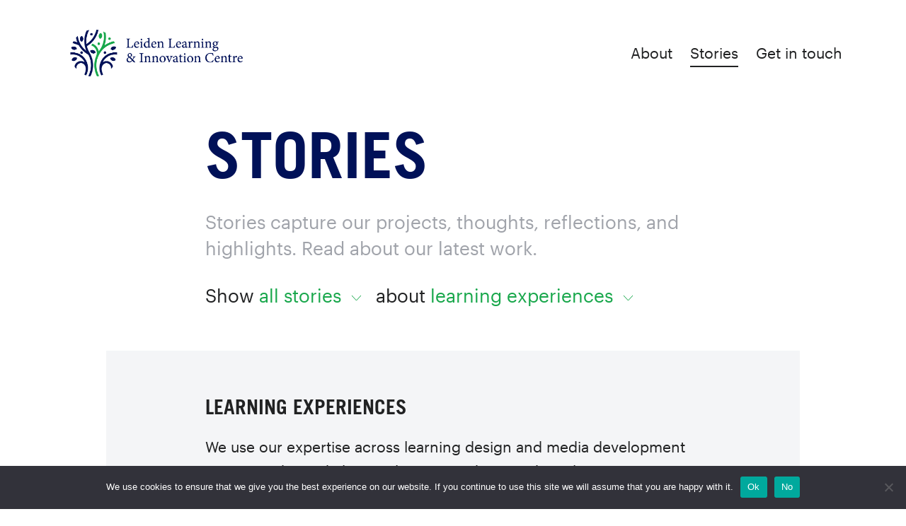

--- FILE ---
content_type: text/html; charset=UTF-8
request_url: https://www.leidenlearninginnovation.org/stories/?subject=21
body_size: 16217
content:
<!DOCTYPE html>
<html lang="en_US" dir="ltr">
<head><meta charset="utf-8"><link media="all" href="https://www.leidenlearninginnovation.org/wp-content/cache/autoptimize/css/autoptimize_165b383b109bdda7e02080ff8e0016cd.css" rel="stylesheet"><title>
							Stories - LLInC
					</title><meta charset="utf-8"><meta http-equiv="x-ua-compatible" content="ie=edge"><meta name="viewport" content="width=device-width, initial-scale=1"><meta name='robots' content='index, follow, max-image-preview:large, max-snippet:-1, max-video-preview:-1' /><!-- This site is optimized with the Yoast SEO plugin v26.8 - https://yoast.com/product/yoast-seo-wordpress/ --><link rel="canonical" href="https://www.leidenlearninginnovation.org/stories/" /><meta property="og:locale" content="en_US" /><meta property="og:type" content="article" /><meta property="og:title" content="Stories - LLInC" /><meta property="og:url" content="https://www.leidenlearninginnovation.org/stories/" /><meta property="og:site_name" content="LLInC" /><meta property="article:modified_time" content="2019-03-28T11:54:13+00:00" /><meta property="og:image" content="https://www.leidenlearninginnovation.org/wp-content/uploads/2023/01/PrimaryLogo-horizontal.png" /><meta property="og:image:width" content="1916" /><meta property="og:image:height" content="858" /><meta property="og:image:type" content="image/png" /><meta name="twitter:card" content="summary_large_image" /><meta name="twitter:site" content="@LLInC_Leiden" /><script type="application/ld+json" class="yoast-schema-graph">{"@context":"https://schema.org","@graph":[{"@type":"WebPage","@id":"https://www.leidenlearninginnovation.org/stories/","url":"https://www.leidenlearninginnovation.org/stories/","name":"Stories - LLInC","isPartOf":{"@id":"https://www.leidenlearninginnovation.org/#website"},"datePublished":"2019-03-26T18:22:33+00:00","dateModified":"2019-03-28T11:54:13+00:00","breadcrumb":{"@id":"https://www.leidenlearninginnovation.org/stories/#breadcrumb"},"inLanguage":"en-US","potentialAction":[{"@type":"ReadAction","target":["https://www.leidenlearninginnovation.org/stories/"]}]},{"@type":"BreadcrumbList","@id":"https://www.leidenlearninginnovation.org/stories/#breadcrumb","itemListElement":[{"@type":"ListItem","position":1,"name":"Home","item":"https://www.leidenlearninginnovation.org/"},{"@type":"ListItem","position":2,"name":"Stories"}]},{"@type":"WebSite","@id":"https://www.leidenlearninginnovation.org/#website","url":"https://www.leidenlearninginnovation.org/","name":"Llinc","description":"Leiden University","publisher":{"@id":"https://www.leidenlearninginnovation.org/#organization"},"potentialAction":[{"@type":"SearchAction","target":{"@type":"EntryPoint","urlTemplate":"https://www.leidenlearninginnovation.org/?s={search_term_string}"},"query-input":{"@type":"PropertyValueSpecification","valueRequired":true,"valueName":"search_term_string"}}],"inLanguage":"en-US"},{"@type":"Organization","@id":"https://www.leidenlearninginnovation.org/#organization","name":"Leiden Learning & Innovation Centre","alternateName":"LLInC","url":"https://www.leidenlearninginnovation.org/","logo":{"@type":"ImageObject","inLanguage":"en-US","@id":"https://www.leidenlearninginnovation.org/#/schema/logo/image/","url":"https://www.leidenlearninginnovation.org/wp-content/uploads/2023/01/cropped-SecondaryLogo-vertical-e1674557570249.png","contentUrl":"https://www.leidenlearninginnovation.org/wp-content/uploads/2023/01/cropped-SecondaryLogo-vertical-e1674557570249.png","width":512,"height":512,"caption":"Leiden Learning & Innovation Centre"},"image":{"@id":"https://www.leidenlearninginnovation.org/#/schema/logo/image/"},"sameAs":["https://x.com/LLInC_Leiden","https://www.linkedin.com/company/leiden-learning-innovation-centre"]}]}</script><!-- / Yoast SEO plugin. --><link rel="alternate" title="oEmbed (JSON)" type="application/json+oembed" href="https://www.leidenlearninginnovation.org/wp-json/oembed/1.0/embed?url=https%3A%2F%2Fwww.leidenlearninginnovation.org%2Fstories%2F" /><link rel="alternate" title="oEmbed (XML)" type="text/xml+oembed" href="https://www.leidenlearninginnovation.org/wp-json/oembed/1.0/embed?url=https%3A%2F%2Fwww.leidenlearninginnovation.org%2Fstories%2F&#038;format=xml" />
<script type="text/javascript" src="https://www.leidenlearninginnovation.org/wp-includes/js/jquery/jquery.min.js?ver=3.7.1" id="jquery-core-js"></script><script type="text/javascript" id="cookie-notice-front-js-before">
/* <![CDATA[ */
var cnArgs = {"ajaxUrl":"https:\/\/www.leidenlearninginnovation.org\/wp-admin\/admin-ajax.php","nonce":"303131a958","hideEffect":"fade","position":"bottom","onScroll":false,"onScrollOffset":100,"onClick":false,"cookieName":"cookie_notice_accepted","cookieTime":2592000,"cookieTimeRejected":2592000,"globalCookie":false,"redirection":false,"cache":false,"revokeCookies":true,"revokeCookiesOpt":"automatic"};

//# sourceURL=cookie-notice-front-js-before
/* ]]> */
</script><link rel="https://api.w.org/" href="https://www.leidenlearninginnovation.org/wp-json/" /><link rel="alternate" title="JSON" type="application/json" href="https://www.leidenlearninginnovation.org/wp-json/wp/v2/pages/253" /><link rel="EditURI" type="application/rsd+xml" title="RSD" href="https://www.leidenlearninginnovation.org/xmlrpc.php?rsd" /><meta name="generator" content="WordPress 6.9" /><link rel='shortlink' href='https://www.leidenlearninginnovation.org/?p=253' /><link rel="apple-touch-icon" sizes="180x180" href="/wp-content/uploads/fbrfg/apple-touch-icon.png"><link rel="icon" type="image/png" sizes="32x32" href="/wp-content/uploads/fbrfg/favicon-32x32.png"><link rel="icon" type="image/png" sizes="16x16" href="/wp-content/uploads/fbrfg/favicon-16x16.png"><link rel="manifest" href="/wp-content/uploads/fbrfg/site.webmanifest"><link rel="shortcut icon" href="/wp-content/uploads/fbrfg/favicon.ico"><meta name="msapplication-TileColor" content="#da532c"><meta name="msapplication-config" content="/wp-content/uploads/fbrfg/browserconfig.xml"><meta name="theme-color" content="#ffffff"><link rel="icon" href="https://www.leidenlearninginnovation.org/wp-content/uploads/2023/10/logo-multiple-authors-profile-pic-150x150.png" sizes="32x32" /><link rel="icon" href="https://www.leidenlearninginnovation.org/wp-content/uploads/2023/10/logo-multiple-authors-profile-pic-300x300.png" sizes="192x192" /><link rel="apple-touch-icon" href="https://www.leidenlearninginnovation.org/wp-content/uploads/2023/10/logo-multiple-authors-profile-pic-300x300.png" /><meta name="msapplication-TileImage" content="https://www.leidenlearninginnovation.org/wp-content/uploads/2023/10/logo-multiple-authors-profile-pic-300x300.png" /><link rel="stylesheet" href="https://use.fontawesome.com/releases/v5.8.0/css/all.css" integrity="sha384-Mmxa0mLqhmOeaE8vgOSbKacftZcsNYDjQzuCOm6D02luYSzBG8vpaOykv9lFQ51Y" crossorigin="anonymous"></head><body class="wp-singular page-template page-template-page-overview-stories page-template-page-overview-stories-php page page-id-253 wp-theme-CFI cookies-not-set"><header><div class="notifications-container"></div><div class="container"><div class="menu-container"><div class="logo-top"><a href="/"><img src="https://www.leidenlearninginnovation.org/wp-content/themes/CFI/assets/img/llinc-logo.png" alt="LLInC" title="LLInC" /></a></div><div class="menu-items"><ul class="horizontal"><li><a class="menu-item menu-item-type-post_type menu-item-object-page menu-item-319" href="https://www.leidenlearninginnovation.org/about/">About</a></li><li><a class="menu-item menu-item-type-post_type menu-item-object-page current-menu-item page_item page-item-253 current_page_item menu-item-317" href="https://www.leidenlearninginnovation.org/stories/">Stories</a></li><li><a class="menu-item menu-item-type-post_type menu-item-object-page menu-item-315" href="https://www.leidenlearninginnovation.org/get-in-touch/">Get in touch</a></li></ul></div><div class="hamburger-container"><div class="hamburger hamburger--spin"><div class="hamburger-box"><div class="hamburger-inner"></div></div><div class="label">Menu</div></div></div></div></div></header><main class="article  stories "><div class="container"><div class="content-blocks"><div class="article-header-block"><h1>Stories</h1><p>Stories capture our projects, thoughts, reflections, and highlights. Read about our latest work.</p><div class="filter"><div class="desktop"><div class="category"><span class="label">Show&nbsp;</span><div class="list"><span class="active-filter"> all stories &nbsp;</span><svg width="15px" height="7px" viewBox="0 0 15 7" version="1.1" xmlns="http://www.w3.org/2000/svg" xmlns:xlink="http://www.w3.org/1999/xlink"><title>arrow-dropdown</title><g id="Page" stroke="none" stroke-width="1" fill="none" fill-rule="evenodd"><g id="05-vo-stories" transform="translate(-756.000000, -429.000000)" stroke="#18A74B"><g id="Group-2" transform="translate(250.000000, 394.000000)"><polyline id="arrow-dropdown" transform="translate(513.500000, 38.500000) rotate(-270.000000) translate(-513.500000, -38.500000) " points="510 32 517 38.5 510 45"></polyline></g></g></g></svg><div class="dropdown"><ul><li><a href="?subject=21">All stories</a></li><li><a  href="?subject=21&type=7">Insights</a></li><li><a  href="?subject=21&type=3">Projects</a></li><li><a  href="?subject=21&type=16">Publications</a></li></ul></div></div></div><div class="tag"><span class="label">about&nbsp;</span><div class="list"><span class="active-filter"> Learning Experiences &nbsp;</span><svg width="15px" height="7px" viewBox="0 0 15 7" version="1.1" xmlns="http://www.w3.org/2000/svg" xmlns:xlink="http://www.w3.org/1999/xlink"><title>arrow-dropdown</title><g id="Page" stroke="none" stroke-width="1" fill="none" fill-rule="evenodd"><g id="05-vo-stories" transform="translate(-756.000000, -429.000000)" stroke="#18A74B"><g id="Group-2" transform="translate(250.000000, 394.000000)"><polyline id="arrow-dropdown" transform="translate(513.500000, 38.500000) rotate(-270.000000) translate(-513.500000, -38.500000) " points="510 32 517 38.5 510 45"></polyline></g></g></g></svg><div class="dropdown"><ul><li><a href="/stories">everything</a></li><li><a  href="?&subject=14">AR/VR</a></li><li><a  href="?&subject=17">Data &amp; AI for Social Impact</a></li><li><a  href="?&subject=8">Digital Solutions for Education</a></li><li><a  class="active"  href="?&subject=21">Learning Experiences</a></li><li><a  href="?&subject=4">Lifelong Learning</a></li><li><a  href="?&subject=9">People First</a></li></ul></div></div></div></div><div class="mobile"><form id="filter-stories-form" method="get"><div class="category"><div class="label">Show: </div><select name="type"><option value="">All stories</option><option value="7">Insights</option><option value="3">Projects</option><option value="16">Publications</option></select></div><div class="tag"><div class="label">About: </div><select name="subject"><option value="">Everything</option><option  value="14">AR/VR</option><option  value="17">Data &amp; AI for Social Impact</option><option  value="8">Digital Solutions for Education</option><option  selected="selected"  value="21">Learning Experiences</option><option  value="4">Lifelong Learning</option><option  value="9">People First</option></select></div><a id="filter-stories-button" class="button">Filter stories</a></form></div></div></div><div class="text-block category"><h3>Learning Experiences</h3><p>
                We use our expertise across learning design and media development to reconsider and change the way students and teachers experience learning.</p><p><a href="https://www.leidenlearninginnovation.org/learning-experiences/">Find out more</a></p></div><div class="stories-block"><div class="left"><a href="/stories/metaverse-safety-week/"><div class="card"><img src="https://www.leidenlearninginnovation.org/wp-content/uploads/2023/02/pexels-kampus-production-6829539-1.jpg" 
                        srcset="https://www.leidenlearninginnovation.org/wp-content/uploads/2023/02/pexels-kampus-production-6829539-1-375x250-c-default.jpg 375w, 
                                https://www.leidenlearninginnovation.org/wp-content/uploads/2023/02/pexels-kampus-production-6829539-1-419x280-c-default.jpg 419w,
                                https://www.leidenlearninginnovation.org/wp-content/uploads/2023/02/pexels-kampus-production-6829539-1-572x382-c-default.jpg 572w,
                                https://www.leidenlearninginnovation.org/wp-content/uploads/2023/02/pexels-kampus-production-6829539-1-639x426-c-default.jpg 639w,
                                https://www.leidenlearninginnovation.org/wp-content/uploads/2023/02/pexels-kampus-production-6829539-1-750x500-c-default.jpg 750w, 
                                https://www.leidenlearninginnovation.org/wp-content/uploads/2023/02/pexels-kampus-production-6829539-1-772x515-c-default.jpg 772w, 
                                https://www.leidenlearninginnovation.org/wp-content/uploads/2023/02/pexels-kampus-production-6829539-1-838x559-c-default.jpg 838w,
                                https://www.leidenlearninginnovation.org/wp-content/uploads/2023/02/pexels-kampus-production-6829539-1-1500x1000-c-default.jpg 1500w,
                                https://www.leidenlearninginnovation.org/wp-content/uploads/2023/02/pexels-kampus-production-6829539-1-1676x1118-c-default.jpg 1676w" 
                        sizes="
                            (max-width: 749px) 100vw,
                            (max-width: 979px) 419px,
                            (max-width: 1199px) 572px,
                            (max-width: 1400px) 639px,
                            772px"
                alt="Two people sitting together at a desk. One is using a VR headset." data-aos="fade"  data-aos-duration="750" /><h4></h4><h3>Metaverse Safety Week: Dive into the future</h3><p>
                            What will the next iteration of the internet look like? Many people believe it&#8217;s the Metaverse: a virtual 3D world, as big and diverse as the real world, where people can learn, work, shop, play and connect with one another.
Here at LLInC we&#8217;re keeping a close eye on Metaverse progress and trends. After all, we see great potential for virtual realities such as the Metaverse for education and learning, and we regularly explore this through our XR ERA community.
To better prepare ourselves for the future, we recently attended Metaverse Safety Week: the annual international awareness campaign for exploring challenges and helping to safeguard the Metaverse.  

                        </p></div></a></div><div class="right"><a href="/stories/incorporating-playful-learning-into-an-anthropology-course/"><div class="card"><img src="https://www.leidenlearninginnovation.org/wp-content/uploads/2022/10/15184044_5575247.jpg" 
                        srcset="
                                https://www.leidenlearninginnovation.org/wp-content/uploads/2022/10/15184044_5575247-202x135-c-default.jpg 202w,
                                https://www.leidenlearninginnovation.org/wp-content/uploads/2022/10/15184044_5575247-279x186-c-default.jpg 279w,
                                https://www.leidenlearninginnovation.org/wp-content/uploads/2022/10/15184044_5575247-312x208-c-default.jpg 312w,
                                https://www.leidenlearninginnovation.org/wp-content/uploads/2022/10/15184044_5575247-375x250-c-default.jpg 375w, 
                                https://www.leidenlearninginnovation.org/wp-content/uploads/2022/10/15184044_5575247-379x253-c-default.jpg 379w, 
                                https://www.leidenlearninginnovation.org/wp-content/uploads/2022/10/15184044_5575247-404x270-c-default.jpg 404w, 
                                https://www.leidenlearninginnovation.org/wp-content/uploads/2022/10/15184044_5575247-558x372-c-default.jpg 558w,
                                https://www.leidenlearninginnovation.org/wp-content/uploads/2022/10/15184044_5575247-624x416-c-default.jpg 624w,
                                https://www.leidenlearninginnovation.org/wp-content/uploads/2022/10/15184044_5575247-750x500-c-default.jpg 750w, 
                                https://www.leidenlearninginnovation.org/wp-content/uploads/2022/10/15184044_5575247-1500x1000-c-default.jpg 1500w" 
                        sizes="
                            (max-width: 749px) 100vw,
                            (max-width: 979px) 202px,
                            (max-width: 1199px) 279px,
                            (max-width: 1400px) 312px,
                            379px"
                alt="Incorporating Playful Learning Into an Anthropology Course" data-aos="fade"  data-aos-duration="750" /><h4>Insights, Projects</h4><h3>Incorporating Playful Learning Into an Anthropology Course</h3></div></a><a href="/stories/what-is-failure-if-not-the-opposite-of-success/"><div class="card"><img src="https://www.leidenlearninginnovation.org/wp-content/uploads/2022/08/Screen-Shot-2022-08-26-at-12.36.20.png" 
                        srcset="
                                https://www.leidenlearninginnovation.org/wp-content/uploads/2022/08/Screen-Shot-2022-08-26-at-12.36.20-202x135-c-default.png 202w,
                                https://www.leidenlearninginnovation.org/wp-content/uploads/2022/08/Screen-Shot-2022-08-26-at-12.36.20-279x186-c-default.png 279w,
                                https://www.leidenlearninginnovation.org/wp-content/uploads/2022/08/Screen-Shot-2022-08-26-at-12.36.20-312x208-c-default.png 312w,
                                https://www.leidenlearninginnovation.org/wp-content/uploads/2022/08/Screen-Shot-2022-08-26-at-12.36.20-375x250-c-default.png 375w, 
                                https://www.leidenlearninginnovation.org/wp-content/uploads/2022/08/Screen-Shot-2022-08-26-at-12.36.20-379x253-c-default.png 379w, 
                                https://www.leidenlearninginnovation.org/wp-content/uploads/2022/08/Screen-Shot-2022-08-26-at-12.36.20-404x270-c-default.png 404w, 
                                https://www.leidenlearninginnovation.org/wp-content/uploads/2022/08/Screen-Shot-2022-08-26-at-12.36.20-558x372-c-default.png 558w,
                                https://www.leidenlearninginnovation.org/wp-content/uploads/2022/08/Screen-Shot-2022-08-26-at-12.36.20-624x416-c-default.png 624w,
                                https://www.leidenlearninginnovation.org/wp-content/uploads/2022/08/Screen-Shot-2022-08-26-at-12.36.20-750x500-c-default.png 750w, 
                                https://www.leidenlearninginnovation.org/wp-content/uploads/2022/08/Screen-Shot-2022-08-26-at-12.36.20-1500x1000-c-default.png 1500w" 
                        sizes="
                            (max-width: 749px) 100vw,
                            (max-width: 979px) 202px,
                            (max-width: 1199px) 279px,
                            (max-width: 1400px) 312px,
                            379px"
                alt="What is failure if not the opposite of success?" data-aos="fade"  data-aos-duration="750" /><h4>Insights</h4><h3>What is failure if not the opposite of success?</h3></div></a></div></div><div class="stories-block reverse"><div class="left"><a href="/stories/university-of-the-future-mediated-pixelated-hybrid-or-virtual-conference-highlights/"><div class="card"><img src="https://www.leidenlearninginnovation.org/wp-content/uploads/2022/06/day-2e.png" 
                        srcset="https://www.leidenlearninginnovation.org/wp-content/uploads/2022/06/day-2e-375x250-c-default.png 375w, 
                                https://www.leidenlearninginnovation.org/wp-content/uploads/2022/06/day-2e-419x280-c-default.png 419w,
                                https://www.leidenlearninginnovation.org/wp-content/uploads/2022/06/day-2e-572x382-c-default.png 572w,
                                https://www.leidenlearninginnovation.org/wp-content/uploads/2022/06/day-2e-639x426-c-default.png 639w,
                                https://www.leidenlearninginnovation.org/wp-content/uploads/2022/06/day-2e-750x500-c-default.png 750w, 
                                https://www.leidenlearninginnovation.org/wp-content/uploads/2022/06/day-2e-772x515-c-default.png 772w, 
                                https://www.leidenlearninginnovation.org/wp-content/uploads/2022/06/day-2e-838x559-c-default.png 838w,
                                https://www.leidenlearninginnovation.org/wp-content/uploads/2022/06/day-2e-1500x1000-c-default.png 1500w,
                                https://www.leidenlearninginnovation.org/wp-content/uploads/2022/06/day-2e-1676x1118-c-default.png 1676w" 
                        sizes="
                            (max-width: 749px) 100vw,
                            (max-width: 979px) 419px,
                            (max-width: 1199px) 572px,
                            (max-width: 1400px) 639px,
                            772px"
                alt="University of the Future – Mediated, Pixelated, Hybrid or Virtual? Conference Highlights" data-aos="fade"  data-aos-duration="750" /><h4>Insights</h4><h3>University of the Future – Mediated, Pixelated, Hybrid or Virtual? Conference Highlights</h3><p>
                            University of the Future – Mediated, Pixelated, Hybrid or Virtual? is a conference organised by the Media &amp; Learning Association that took place on 2-3 June 2022 in Leuven, Belgium. The conference provided the opportunity to share our experiences, discuss challenges, and debate solutions for envisioning how universities and other higher education institutions can be structured to fit the future better. The following is our selection of conference highlights and takeaways.

    
      
        ⓘ
        This post dates from before LLInC was formed in 2023, when the team operated under the name “Centre for Innovation.” That’s why you may encounter the old name and a slightly different focus in earlier articles. You can read more about this organisational change here.
      
    

                        </p></div></a></div><div class="right"><a href="/stories/demystifying-innovation-methodology-six-principles-for-navigating-innovation/"><div class="card"><img src="https://www.leidenlearninginnovation.org/wp-content/uploads/2022/05/Shareable-Maturity-Model-2020-e1654067825326.png" 
                        srcset="
                                https://www.leidenlearninginnovation.org/wp-content/uploads/2022/05/Shareable-Maturity-Model-2020-e1654067825326-202x135-c-default.png 202w,
                                https://www.leidenlearninginnovation.org/wp-content/uploads/2022/05/Shareable-Maturity-Model-2020-e1654067825326-279x186-c-default.png 279w,
                                https://www.leidenlearninginnovation.org/wp-content/uploads/2022/05/Shareable-Maturity-Model-2020-e1654067825326-312x208-c-default.png 312w,
                                https://www.leidenlearninginnovation.org/wp-content/uploads/2022/05/Shareable-Maturity-Model-2020-e1654067825326-375x250-c-default.png 375w, 
                                https://www.leidenlearninginnovation.org/wp-content/uploads/2022/05/Shareable-Maturity-Model-2020-e1654067825326-379x253-c-default.png 379w, 
                                https://www.leidenlearninginnovation.org/wp-content/uploads/2022/05/Shareable-Maturity-Model-2020-e1654067825326-404x270-c-default.png 404w, 
                                https://www.leidenlearninginnovation.org/wp-content/uploads/2022/05/Shareable-Maturity-Model-2020-e1654067825326-558x372-c-default.png 558w,
                                https://www.leidenlearninginnovation.org/wp-content/uploads/2022/05/Shareable-Maturity-Model-2020-e1654067825326-624x416-c-default.png 624w,
                                https://www.leidenlearninginnovation.org/wp-content/uploads/2022/05/Shareable-Maturity-Model-2020-e1654067825326-750x500-c-default.png 750w, 
                                https://www.leidenlearninginnovation.org/wp-content/uploads/2022/05/Shareable-Maturity-Model-2020-e1654067825326-1500x1000-c-default.png 1500w" 
                        sizes="
                            (max-width: 749px) 100vw,
                            (max-width: 979px) 202px,
                            (max-width: 1199px) 279px,
                            (max-width: 1400px) 312px,
                            379px"
                alt="Demystifying Innovation Methodology: Six principles for navigating innovation" data-aos="fade"  data-aos-duration="750" /><h4>Insights, Publications</h4><h3>Demystifying Innovation Methodology: Six principles for navigating innovation</h3></div></a><a href="/stories/funding-small-scale-innovation-to-stay-motivated-and-effective/"><div class="card"><img src="https://www.leidenlearninginnovation.org/wp-content/uploads/2022/04/Screenshot-2022-03-31-at-16.12.56.png" 
                        srcset="
                                https://www.leidenlearninginnovation.org/wp-content/uploads/2022/04/Screenshot-2022-03-31-at-16.12.56-202x135-c-default.png 202w,
                                https://www.leidenlearninginnovation.org/wp-content/uploads/2022/04/Screenshot-2022-03-31-at-16.12.56-279x186-c-default.png 279w,
                                https://www.leidenlearninginnovation.org/wp-content/uploads/2022/04/Screenshot-2022-03-31-at-16.12.56-312x208-c-default.png 312w,
                                https://www.leidenlearninginnovation.org/wp-content/uploads/2022/04/Screenshot-2022-03-31-at-16.12.56-375x250-c-default.png 375w, 
                                https://www.leidenlearninginnovation.org/wp-content/uploads/2022/04/Screenshot-2022-03-31-at-16.12.56-379x253-c-default.png 379w, 
                                https://www.leidenlearninginnovation.org/wp-content/uploads/2022/04/Screenshot-2022-03-31-at-16.12.56-404x270-c-default.png 404w, 
                                https://www.leidenlearninginnovation.org/wp-content/uploads/2022/04/Screenshot-2022-03-31-at-16.12.56-558x372-c-default.png 558w,
                                https://www.leidenlearninginnovation.org/wp-content/uploads/2022/04/Screenshot-2022-03-31-at-16.12.56-624x416-c-default.png 624w,
                                https://www.leidenlearninginnovation.org/wp-content/uploads/2022/04/Screenshot-2022-03-31-at-16.12.56-750x500-c-default.png 750w, 
                                https://www.leidenlearninginnovation.org/wp-content/uploads/2022/04/Screenshot-2022-03-31-at-16.12.56-1500x1000-c-default.png 1500w" 
                        sizes="
                            (max-width: 749px) 100vw,
                            (max-width: 979px) 202px,
                            (max-width: 1199px) 279px,
                            (max-width: 1400px) 312px,
                            379px"
                alt="Funding Small Scale Innovation for Collaboration and Problem Solving" data-aos="fade"  data-aos-duration="750" /><h4>Insights, Projects</h4><h3>Funding Small Scale Innovation for Collaboration and Problem Solving</h3></div></a></div></div><div class="stories-block small"><div class="full"><a href="/stories/a-year-of-playful-learning/"><div class="card"><img src="https://www.leidenlearninginnovation.org/wp-content/uploads/2022/02/A-year-of-playful-learning-17-374x250-c-default.jpg" 
                        srcset="https://www.leidenlearninginnovation.org/wp-content/uploads/2022/02/A-year-of-playful-learning-17-197x132-c-default.jpg 197w, 
                            https://www.leidenlearninginnovation.org/wp-content/uploads/2022/02/A-year-of-playful-learning-17-274x183-c-default.jpg 274w,
                            https://www.leidenlearninginnovation.org/wp-content/uploads/2022/02/A-year-of-playful-learning-17-307x205-c-default.jpg 307w,
                            https://www.leidenlearninginnovation.org/wp-content/uploads/2022/02/A-year-of-playful-learning-17-374x250-c-default.jpg 374w,
                            https://www.leidenlearninginnovation.org/wp-content/uploads/2022/02/A-year-of-playful-learning-17-394x262-c-default.jpg 394w,
                            https://www.leidenlearninginnovation.org/wp-content/uploads/2022/02/A-year-of-playful-learning-17-548x366-c-default.jpg 547w, 
                            https://www.leidenlearninginnovation.org/wp-content/uploads/2022/02/A-year-of-playful-learning-17-614x410-c-default.jpg 614w, 
                            https://www.leidenlearninginnovation.org/wp-content/uploads/2022/02/A-year-of-playful-learning-17-750x500-c-default.jpg 750w, 
                            https://www.leidenlearninginnovation.org/wp-content/uploads/2022/02/A-year-of-playful-learning-17-1000x667-c-default.jpg 1000w,
                            https://www.leidenlearninginnovation.org/wp-content/uploads/2022/02/A-year-of-playful-learning-17-1250x834-c-default.jpg 1250w,
                            https://www.leidenlearninginnovation.org/wp-content/uploads/2022/02/A-year-of-playful-learning-17-1500x1000-c-default.jpg 1500w" 
                    sizes="
                            (max-width: 749px) calc(100vw - 30px),
                            (max-width: 979px) 197px,
                            (max-width: 1199px) 274px,
                            (max-width: 1400px) 307px,
                            374px"
                    alt="A Year of Playful Learning" data-aos="fade"  data-aos-duration="750" /><h4>Insights</h4><h3>A Year of Playful Learning</h3></div></a><a href="/stories/10-years-of-moocs-in-education-from-hype-to-resurgence/"><div class="card"><img src="https://www.leidenlearninginnovation.org/wp-content/uploads/2022/02/online-gd21ba6e2a_1920-374x250-c-default.jpg" 
                        srcset="https://www.leidenlearninginnovation.org/wp-content/uploads/2022/02/online-gd21ba6e2a_1920-197x132-c-default.jpg 197w, 
                            https://www.leidenlearninginnovation.org/wp-content/uploads/2022/02/online-gd21ba6e2a_1920-274x183-c-default.jpg 274w,
                            https://www.leidenlearninginnovation.org/wp-content/uploads/2022/02/online-gd21ba6e2a_1920-307x205-c-default.jpg 307w,
                            https://www.leidenlearninginnovation.org/wp-content/uploads/2022/02/online-gd21ba6e2a_1920-374x250-c-default.jpg 374w,
                            https://www.leidenlearninginnovation.org/wp-content/uploads/2022/02/online-gd21ba6e2a_1920-394x262-c-default.jpg 394w,
                            https://www.leidenlearninginnovation.org/wp-content/uploads/2022/02/online-gd21ba6e2a_1920-548x366-c-default.jpg 547w, 
                            https://www.leidenlearninginnovation.org/wp-content/uploads/2022/02/online-gd21ba6e2a_1920-614x410-c-default.jpg 614w, 
                            https://www.leidenlearninginnovation.org/wp-content/uploads/2022/02/online-gd21ba6e2a_1920-750x500-c-default.jpg 750w, 
                            https://www.leidenlearninginnovation.org/wp-content/uploads/2022/02/online-gd21ba6e2a_1920-1000x667-c-default.jpg 1000w,
                            https://www.leidenlearninginnovation.org/wp-content/uploads/2022/02/online-gd21ba6e2a_1920-1250x834-c-default.jpg 1250w,
                            https://www.leidenlearninginnovation.org/wp-content/uploads/2022/02/online-gd21ba6e2a_1920-1500x1000-c-default.jpg 1500w" 
                    sizes="
                            (max-width: 749px) calc(100vw - 30px),
                            (max-width: 979px) 197px,
                            (max-width: 1199px) 274px,
                            (max-width: 1400px) 307px,
                            374px"
                    alt="10 Years of MOOCs in Education: From hype to resurgence" data-aos="fade"  data-aos-duration="750" /><h4>Insights</h4><h3>10 Years of MOOCs in Education: From hype to resurgence</h3></div></a><a href="/stories/where-are-you-at-use-insights-from-positive-psychology-to-improve-your-wellbeing/"><div class="card"><img src="https://www.leidenlearninginnovation.org/wp-content/uploads/2022/01/PERMA-BLOG-BANNER--374x250-c-default.jpg" 
                        srcset="https://www.leidenlearninginnovation.org/wp-content/uploads/2022/01/PERMA-BLOG-BANNER--197x132-c-default.jpg 197w, 
                            https://www.leidenlearninginnovation.org/wp-content/uploads/2022/01/PERMA-BLOG-BANNER--274x183-c-default.jpg 274w,
                            https://www.leidenlearninginnovation.org/wp-content/uploads/2022/01/PERMA-BLOG-BANNER--307x205-c-default.jpg 307w,
                            https://www.leidenlearninginnovation.org/wp-content/uploads/2022/01/PERMA-BLOG-BANNER--374x250-c-default.jpg 374w,
                            https://www.leidenlearninginnovation.org/wp-content/uploads/2022/01/PERMA-BLOG-BANNER--394x262-c-default.jpg 394w,
                            https://www.leidenlearninginnovation.org/wp-content/uploads/2022/01/PERMA-BLOG-BANNER--548x366-c-default.jpg 547w, 
                            https://www.leidenlearninginnovation.org/wp-content/uploads/2022/01/PERMA-BLOG-BANNER--614x410-c-default.jpg 614w, 
                            https://www.leidenlearninginnovation.org/wp-content/uploads/2022/01/PERMA-BLOG-BANNER--750x500-c-default.jpg 750w, 
                            https://www.leidenlearninginnovation.org/wp-content/uploads/2022/01/PERMA-BLOG-BANNER--1000x667-c-default.jpg 1000w,
                            https://www.leidenlearninginnovation.org/wp-content/uploads/2022/01/PERMA-BLOG-BANNER--1250x834-c-default.jpg 1250w,
                            https://www.leidenlearninginnovation.org/wp-content/uploads/2022/01/PERMA-BLOG-BANNER--1500x1000-c-default.jpg 1500w" 
                    sizes="
                            (max-width: 749px) calc(100vw - 30px),
                            (max-width: 979px) 197px,
                            (max-width: 1199px) 274px,
                            (max-width: 1400px) 307px,
                            374px"
                    alt="Where are you at? Use insights from positive psychology to improve your wellbeing" data-aos="fade"  data-aos-duration="750" /><h4>Insights</h4><h3>Where are you at? Use insights from positive psychology to improve your wellbeing</h3></div></a><a href="/stories/best-practices-of-playful-learning-outside-leiden-university/"><div class="card"><img src="https://www.leidenlearninginnovation.org/wp-content/uploads/2022/01/Banner-outside-LU-374x250-c-default.jpg" 
                        srcset="https://www.leidenlearninginnovation.org/wp-content/uploads/2022/01/Banner-outside-LU-197x132-c-default.jpg 197w, 
                            https://www.leidenlearninginnovation.org/wp-content/uploads/2022/01/Banner-outside-LU-274x183-c-default.jpg 274w,
                            https://www.leidenlearninginnovation.org/wp-content/uploads/2022/01/Banner-outside-LU-307x205-c-default.jpg 307w,
                            https://www.leidenlearninginnovation.org/wp-content/uploads/2022/01/Banner-outside-LU-374x250-c-default.jpg 374w,
                            https://www.leidenlearninginnovation.org/wp-content/uploads/2022/01/Banner-outside-LU-394x262-c-default.jpg 394w,
                            https://www.leidenlearninginnovation.org/wp-content/uploads/2022/01/Banner-outside-LU-548x366-c-default.jpg 547w, 
                            https://www.leidenlearninginnovation.org/wp-content/uploads/2022/01/Banner-outside-LU-614x410-c-default.jpg 614w, 
                            https://www.leidenlearninginnovation.org/wp-content/uploads/2022/01/Banner-outside-LU-750x500-c-default.jpg 750w, 
                            https://www.leidenlearninginnovation.org/wp-content/uploads/2022/01/Banner-outside-LU-1000x667-c-default.jpg 1000w,
                            https://www.leidenlearninginnovation.org/wp-content/uploads/2022/01/Banner-outside-LU-1250x834-c-default.jpg 1250w,
                            https://www.leidenlearninginnovation.org/wp-content/uploads/2022/01/Banner-outside-LU-1500x1000-c-default.jpg 1500w" 
                    sizes="
                            (max-width: 749px) calc(100vw - 30px),
                            (max-width: 979px) 197px,
                            (max-width: 1199px) 274px,
                            (max-width: 1400px) 307px,
                            374px"
                    alt="Best practices of playful learning outside Leiden University" data-aos="fade"  data-aos-duration="750" /><h4>Insights</h4><h3>Best practices of playful learning outside Leiden University</h3></div></a><a href="/stories/cfi-launches-design-thinking-in-education-series/"><div class="card"><img src="https://www.leidenlearninginnovation.org/wp-content/uploads/2021/11/Design-thinking-social-media-374x250-c-default.jpg" 
                        srcset="https://www.leidenlearninginnovation.org/wp-content/uploads/2021/11/Design-thinking-social-media-197x132-c-default.jpg 197w, 
                            https://www.leidenlearninginnovation.org/wp-content/uploads/2021/11/Design-thinking-social-media-274x183-c-default.jpg 274w,
                            https://www.leidenlearninginnovation.org/wp-content/uploads/2021/11/Design-thinking-social-media-307x205-c-default.jpg 307w,
                            https://www.leidenlearninginnovation.org/wp-content/uploads/2021/11/Design-thinking-social-media-374x250-c-default.jpg 374w,
                            https://www.leidenlearninginnovation.org/wp-content/uploads/2021/11/Design-thinking-social-media-394x262-c-default.jpg 394w,
                            https://www.leidenlearninginnovation.org/wp-content/uploads/2021/11/Design-thinking-social-media-548x366-c-default.jpg 547w, 
                            https://www.leidenlearninginnovation.org/wp-content/uploads/2021/11/Design-thinking-social-media-614x410-c-default.jpg 614w, 
                            https://www.leidenlearninginnovation.org/wp-content/uploads/2021/11/Design-thinking-social-media-750x500-c-default.jpg 750w, 
                            https://www.leidenlearninginnovation.org/wp-content/uploads/2021/11/Design-thinking-social-media-1000x667-c-default.jpg 1000w,
                            https://www.leidenlearninginnovation.org/wp-content/uploads/2021/11/Design-thinking-social-media-1250x834-c-default.jpg 1250w,
                            https://www.leidenlearninginnovation.org/wp-content/uploads/2021/11/Design-thinking-social-media-1500x1000-c-default.jpg 1500w" 
                    sizes="
                            (max-width: 749px) calc(100vw - 30px),
                            (max-width: 979px) 197px,
                            (max-width: 1199px) 274px,
                            (max-width: 1400px) 307px,
                            374px"
                    alt="CFI Launches Design Thinking in Education Series" data-aos="fade"  data-aos-duration="750" /><h4>Publications</h4><h3>CFI Launches Design Thinking in Education Series</h3></div></a><a href="/stories/time-to-put-our-research-to-the-test-were-we-able-to-create-an-escape-room/"><div class="card"><img src="https://www.leidenlearninginnovation.org/wp-content/uploads/2021/12/banner-1-374x250-c-default.jpg" 
                        srcset="https://www.leidenlearninginnovation.org/wp-content/uploads/2021/12/banner-1-197x132-c-default.jpg 197w, 
                            https://www.leidenlearninginnovation.org/wp-content/uploads/2021/12/banner-1-274x183-c-default.jpg 274w,
                            https://www.leidenlearninginnovation.org/wp-content/uploads/2021/12/banner-1-307x205-c-default.jpg 307w,
                            https://www.leidenlearninginnovation.org/wp-content/uploads/2021/12/banner-1-374x250-c-default.jpg 374w,
                            https://www.leidenlearninginnovation.org/wp-content/uploads/2021/12/banner-1-394x262-c-default.jpg 394w,
                            https://www.leidenlearninginnovation.org/wp-content/uploads/2021/12/banner-1-548x366-c-default.jpg 547w, 
                            https://www.leidenlearninginnovation.org/wp-content/uploads/2021/12/banner-1-614x410-c-default.jpg 614w, 
                            https://www.leidenlearninginnovation.org/wp-content/uploads/2021/12/banner-1-750x500-c-default.jpg 750w, 
                            https://www.leidenlearninginnovation.org/wp-content/uploads/2021/12/banner-1-1000x667-c-default.jpg 1000w,
                            https://www.leidenlearninginnovation.org/wp-content/uploads/2021/12/banner-1-1250x834-c-default.jpg 1250w,
                            https://www.leidenlearninginnovation.org/wp-content/uploads/2021/12/banner-1-1500x1000-c-default.jpg 1500w" 
                    sizes="
                            (max-width: 749px) calc(100vw - 30px),
                            (max-width: 979px) 197px,
                            (max-width: 1199px) 274px,
                            (max-width: 1400px) 307px,
                            374px"
                    alt="Time to put our research to the test: Were we able to create an escape room?" data-aos="fade"  data-aos-duration="750" /><h4>Insights</h4><h3>Time to put our research to the test: Were we able to create an escape room?</h3></div></a><a href="/stories/the-potential-of-learning-clubs/"><div class="card"><img src="https://www.leidenlearninginnovation.org/wp-content/uploads/2021/11/pexels-fauxels-3183186-1-scaled-374x250-c-default.jpg" 
                        srcset="https://www.leidenlearninginnovation.org/wp-content/uploads/2021/11/pexels-fauxels-3183186-1-scaled-197x132-c-default.jpg 197w, 
                            https://www.leidenlearninginnovation.org/wp-content/uploads/2021/11/pexels-fauxels-3183186-1-scaled-274x183-c-default.jpg 274w,
                            https://www.leidenlearninginnovation.org/wp-content/uploads/2021/11/pexels-fauxels-3183186-1-scaled-307x205-c-default.jpg 307w,
                            https://www.leidenlearninginnovation.org/wp-content/uploads/2021/11/pexels-fauxels-3183186-1-scaled-374x250-c-default.jpg 374w,
                            https://www.leidenlearninginnovation.org/wp-content/uploads/2021/11/pexels-fauxels-3183186-1-scaled-394x262-c-default.jpg 394w,
                            https://www.leidenlearninginnovation.org/wp-content/uploads/2021/11/pexels-fauxels-3183186-1-scaled-548x366-c-default.jpg 547w, 
                            https://www.leidenlearninginnovation.org/wp-content/uploads/2021/11/pexels-fauxels-3183186-1-scaled-614x410-c-default.jpg 614w, 
                            https://www.leidenlearninginnovation.org/wp-content/uploads/2021/11/pexels-fauxels-3183186-1-scaled-750x500-c-default.jpg 750w, 
                            https://www.leidenlearninginnovation.org/wp-content/uploads/2021/11/pexels-fauxels-3183186-1-scaled-1000x667-c-default.jpg 1000w,
                            https://www.leidenlearninginnovation.org/wp-content/uploads/2021/11/pexels-fauxels-3183186-1-scaled-1250x834-c-default.jpg 1250w,
                            https://www.leidenlearninginnovation.org/wp-content/uploads/2021/11/pexels-fauxels-3183186-1-scaled-1500x1000-c-default.jpg 1500w" 
                    sizes="
                            (max-width: 749px) calc(100vw - 30px),
                            (max-width: 979px) 197px,
                            (max-width: 1199px) 274px,
                            (max-width: 1400px) 307px,
                            374px"
                    alt="The Potential of Learning Clubs" data-aos="fade"  data-aos-duration="750" /><h4>Insights</h4><h3>The Potential of Learning Clubs</h3></div></a><a href="/stories/design-principles-for-playful-learning/"><div class="card"><img src="https://www.leidenlearninginnovation.org/wp-content/uploads/2021/11/playful-learning-principles-15-374x250-c-default.jpg" 
                        srcset="https://www.leidenlearninginnovation.org/wp-content/uploads/2021/11/playful-learning-principles-15-197x132-c-default.jpg 197w, 
                            https://www.leidenlearninginnovation.org/wp-content/uploads/2021/11/playful-learning-principles-15-274x183-c-default.jpg 274w,
                            https://www.leidenlearninginnovation.org/wp-content/uploads/2021/11/playful-learning-principles-15-307x205-c-default.jpg 307w,
                            https://www.leidenlearninginnovation.org/wp-content/uploads/2021/11/playful-learning-principles-15-374x250-c-default.jpg 374w,
                            https://www.leidenlearninginnovation.org/wp-content/uploads/2021/11/playful-learning-principles-15-394x262-c-default.jpg 394w,
                            https://www.leidenlearninginnovation.org/wp-content/uploads/2021/11/playful-learning-principles-15-548x366-c-default.jpg 547w, 
                            https://www.leidenlearninginnovation.org/wp-content/uploads/2021/11/playful-learning-principles-15-614x410-c-default.jpg 614w, 
                            https://www.leidenlearninginnovation.org/wp-content/uploads/2021/11/playful-learning-principles-15-750x500-c-default.jpg 750w, 
                            https://www.leidenlearninginnovation.org/wp-content/uploads/2021/11/playful-learning-principles-15-1000x667-c-default.jpg 1000w,
                            https://www.leidenlearninginnovation.org/wp-content/uploads/2021/11/playful-learning-principles-15-1250x834-c-default.jpg 1250w,
                            https://www.leidenlearninginnovation.org/wp-content/uploads/2021/11/playful-learning-principles-15-1500x1000-c-default.jpg 1500w" 
                    sizes="
                            (max-width: 749px) calc(100vw - 30px),
                            (max-width: 979px) 197px,
                            (max-width: 1199px) 274px,
                            (max-width: 1400px) 307px,
                            374px"
                    alt="Design principles for playful learning" data-aos="fade"  data-aos-duration="750" /><h4>Insights</h4><h3>Design principles for playful learning</h3></div></a><a href="/stories/how-to-form-new-habits-through-reflection/"><div class="card"><img src="https://www.leidenlearninginnovation.org/wp-content/uploads/2021/11/Blog-banner-4-3-374x250-c-default.jpg" 
                        srcset="https://www.leidenlearninginnovation.org/wp-content/uploads/2021/11/Blog-banner-4-3-197x132-c-default.jpg 197w, 
                            https://www.leidenlearninginnovation.org/wp-content/uploads/2021/11/Blog-banner-4-3-274x183-c-default.jpg 274w,
                            https://www.leidenlearninginnovation.org/wp-content/uploads/2021/11/Blog-banner-4-3-307x205-c-default.jpg 307w,
                            https://www.leidenlearninginnovation.org/wp-content/uploads/2021/11/Blog-banner-4-3-374x250-c-default.jpg 374w,
                            https://www.leidenlearninginnovation.org/wp-content/uploads/2021/11/Blog-banner-4-3-394x262-c-default.jpg 394w,
                            https://www.leidenlearninginnovation.org/wp-content/uploads/2021/11/Blog-banner-4-3-548x366-c-default.jpg 547w, 
                            https://www.leidenlearninginnovation.org/wp-content/uploads/2021/11/Blog-banner-4-3-614x410-c-default.jpg 614w, 
                            https://www.leidenlearninginnovation.org/wp-content/uploads/2021/11/Blog-banner-4-3-750x500-c-default.jpg 750w, 
                            https://www.leidenlearninginnovation.org/wp-content/uploads/2021/11/Blog-banner-4-3-1000x667-c-default.jpg 1000w,
                            https://www.leidenlearninginnovation.org/wp-content/uploads/2021/11/Blog-banner-4-3-1250x834-c-default.jpg 1250w,
                            https://www.leidenlearninginnovation.org/wp-content/uploads/2021/11/Blog-banner-4-3-1500x1000-c-default.jpg 1500w" 
                    sizes="
                            (max-width: 749px) calc(100vw - 30px),
                            (max-width: 979px) 197px,
                            (max-width: 1199px) 274px,
                            (max-width: 1400px) 307px,
                            374px"
                    alt="How to form new habits through reflection" data-aos="fade"  data-aos-duration="750" /><h4>Insights</h4><h3>How to form new habits through reflection</h3></div></a><a href="/stories/playful-learning-inspiration-from-board-games/"><div class="card"><img src="https://www.leidenlearninginnovation.org/wp-content/uploads/2021/08/MicrosoftTeams-image-8-374x250-c-default.jpg" 
                        srcset="https://www.leidenlearninginnovation.org/wp-content/uploads/2021/08/MicrosoftTeams-image-8-197x132-c-default.jpg 197w, 
                            https://www.leidenlearninginnovation.org/wp-content/uploads/2021/08/MicrosoftTeams-image-8-274x183-c-default.jpg 274w,
                            https://www.leidenlearninginnovation.org/wp-content/uploads/2021/08/MicrosoftTeams-image-8-307x205-c-default.jpg 307w,
                            https://www.leidenlearninginnovation.org/wp-content/uploads/2021/08/MicrosoftTeams-image-8-374x250-c-default.jpg 374w,
                            https://www.leidenlearninginnovation.org/wp-content/uploads/2021/08/MicrosoftTeams-image-8-394x262-c-default.jpg 394w,
                            https://www.leidenlearninginnovation.org/wp-content/uploads/2021/08/MicrosoftTeams-image-8-548x366-c-default.jpg 547w, 
                            https://www.leidenlearninginnovation.org/wp-content/uploads/2021/08/MicrosoftTeams-image-8-614x410-c-default.jpg 614w, 
                            https://www.leidenlearninginnovation.org/wp-content/uploads/2021/08/MicrosoftTeams-image-8-750x500-c-default.jpg 750w, 
                            https://www.leidenlearninginnovation.org/wp-content/uploads/2021/08/MicrosoftTeams-image-8-1000x667-c-default.jpg 1000w,
                            https://www.leidenlearninginnovation.org/wp-content/uploads/2021/08/MicrosoftTeams-image-8-1250x834-c-default.jpg 1250w,
                            https://www.leidenlearninginnovation.org/wp-content/uploads/2021/08/MicrosoftTeams-image-8-1500x1000-c-default.jpg 1500w" 
                    sizes="
                            (max-width: 749px) calc(100vw - 30px),
                            (max-width: 979px) 197px,
                            (max-width: 1199px) 274px,
                            (max-width: 1400px) 307px,
                            374px"
                    alt="Playful Learning Inspiration from Board Games" data-aos="fade"  data-aos-duration="750" /><h4>Insights</h4><h3>Playful Learning Inspiration from Board Games</h3></div></a><a href="/stories/two-new-modules-added-to-demystifying-mindfulness-mooc/"><div class="card"><img src="https://www.leidenlearninginnovation.org/wp-content/uploads/2021/07/Screenshot-2021-07-08-at-09.14.06-374x250-c-default.jpg" 
                        srcset="https://www.leidenlearninginnovation.org/wp-content/uploads/2021/07/Screenshot-2021-07-08-at-09.14.06-197x132-c-default.jpg 197w, 
                            https://www.leidenlearninginnovation.org/wp-content/uploads/2021/07/Screenshot-2021-07-08-at-09.14.06-274x183-c-default.jpg 274w,
                            https://www.leidenlearninginnovation.org/wp-content/uploads/2021/07/Screenshot-2021-07-08-at-09.14.06-307x205-c-default.jpg 307w,
                            https://www.leidenlearninginnovation.org/wp-content/uploads/2021/07/Screenshot-2021-07-08-at-09.14.06-374x250-c-default.jpg 374w,
                            https://www.leidenlearninginnovation.org/wp-content/uploads/2021/07/Screenshot-2021-07-08-at-09.14.06-394x262-c-default.jpg 394w,
                            https://www.leidenlearninginnovation.org/wp-content/uploads/2021/07/Screenshot-2021-07-08-at-09.14.06-548x366-c-default.jpg 547w, 
                            https://www.leidenlearninginnovation.org/wp-content/uploads/2021/07/Screenshot-2021-07-08-at-09.14.06-614x410-c-default.jpg 614w, 
                            https://www.leidenlearninginnovation.org/wp-content/uploads/2021/07/Screenshot-2021-07-08-at-09.14.06-750x500-c-default.jpg 750w, 
                            https://www.leidenlearninginnovation.org/wp-content/uploads/2021/07/Screenshot-2021-07-08-at-09.14.06-1000x667-c-default.jpg 1000w,
                            https://www.leidenlearninginnovation.org/wp-content/uploads/2021/07/Screenshot-2021-07-08-at-09.14.06-1250x834-c-default.jpg 1250w,
                            https://www.leidenlearninginnovation.org/wp-content/uploads/2021/07/Screenshot-2021-07-08-at-09.14.06-1500x1000-c-default.jpg 1500w" 
                    sizes="
                            (max-width: 749px) calc(100vw - 30px),
                            (max-width: 979px) 197px,
                            (max-width: 1199px) 274px,
                            (max-width: 1400px) 307px,
                            374px"
                    alt="Two new modules added to Demystifying Mindfulness MOOC" data-aos="fade"  data-aos-duration="750" /><h4>Projects</h4><h3>Two new modules added to Demystifying Mindfulness MOOC</h3></div></a><a href="/stories/escape-room-examples-in-education/"><div class="card"><img src="https://www.leidenlearninginnovation.org/wp-content/uploads/2021/06/escaperoom-374x250-c-default.jpg" 
                        srcset="https://www.leidenlearninginnovation.org/wp-content/uploads/2021/06/escaperoom-197x132-c-default.jpg 197w, 
                            https://www.leidenlearninginnovation.org/wp-content/uploads/2021/06/escaperoom-274x183-c-default.jpg 274w,
                            https://www.leidenlearninginnovation.org/wp-content/uploads/2021/06/escaperoom-307x205-c-default.jpg 307w,
                            https://www.leidenlearninginnovation.org/wp-content/uploads/2021/06/escaperoom-374x250-c-default.jpg 374w,
                            https://www.leidenlearninginnovation.org/wp-content/uploads/2021/06/escaperoom-394x262-c-default.jpg 394w,
                            https://www.leidenlearninginnovation.org/wp-content/uploads/2021/06/escaperoom-548x366-c-default.jpg 547w, 
                            https://www.leidenlearninginnovation.org/wp-content/uploads/2021/06/escaperoom-614x410-c-default.jpg 614w, 
                            https://www.leidenlearninginnovation.org/wp-content/uploads/2021/06/escaperoom-750x500-c-default.jpg 750w, 
                            https://www.leidenlearninginnovation.org/wp-content/uploads/2021/06/escaperoom-1000x667-c-default.jpg 1000w,
                            https://www.leidenlearninginnovation.org/wp-content/uploads/2021/06/escaperoom-1250x834-c-default.jpg 1250w,
                            https://www.leidenlearninginnovation.org/wp-content/uploads/2021/06/escaperoom-1500x1000-c-default.jpg 1500w" 
                    sizes="
                            (max-width: 749px) calc(100vw - 30px),
                            (max-width: 979px) 197px,
                            (max-width: 1199px) 274px,
                            (max-width: 1400px) 307px,
                            374px"
                    alt="Escape Room Examples in Education" data-aos="fade"  data-aos-duration="750" /><h4>Insights</h4><h3>Escape Room Examples in Education</h3></div></a><a href="/stories/lxdcon-2021-our-playful-approach-to-space-and-learning/"><div class="card"><img src="https://www.leidenlearninginnovation.org/wp-content/uploads/2021/06/Clueboard-374x250-c-default.jpg" 
                        srcset="https://www.leidenlearninginnovation.org/wp-content/uploads/2021/06/Clueboard-197x132-c-default.jpg 197w, 
                            https://www.leidenlearninginnovation.org/wp-content/uploads/2021/06/Clueboard-274x183-c-default.jpg 274w,
                            https://www.leidenlearninginnovation.org/wp-content/uploads/2021/06/Clueboard-307x205-c-default.jpg 307w,
                            https://www.leidenlearninginnovation.org/wp-content/uploads/2021/06/Clueboard-374x250-c-default.jpg 374w,
                            https://www.leidenlearninginnovation.org/wp-content/uploads/2021/06/Clueboard-394x262-c-default.jpg 394w,
                            https://www.leidenlearninginnovation.org/wp-content/uploads/2021/06/Clueboard-548x366-c-default.jpg 547w, 
                            https://www.leidenlearninginnovation.org/wp-content/uploads/2021/06/Clueboard-614x410-c-default.jpg 614w, 
                            https://www.leidenlearninginnovation.org/wp-content/uploads/2021/06/Clueboard-750x500-c-default.jpg 750w, 
                            https://www.leidenlearninginnovation.org/wp-content/uploads/2021/06/Clueboard-1000x667-c-default.jpg 1000w,
                            https://www.leidenlearninginnovation.org/wp-content/uploads/2021/06/Clueboard-1250x834-c-default.jpg 1250w,
                            https://www.leidenlearninginnovation.org/wp-content/uploads/2021/06/Clueboard-1500x1000-c-default.jpg 1500w" 
                    sizes="
                            (max-width: 749px) calc(100vw - 30px),
                            (max-width: 979px) 197px,
                            (max-width: 1199px) 274px,
                            (max-width: 1400px) 307px,
                            374px"
                    alt="LXDcon 2021: Our playful approach to space and learning" data-aos="fade"  data-aos-duration="750" /><h4></h4><h3>LXDcon 2021: Our playful approach to space and learning</h3></div></a><a href="/stories/best-practices-of-playful-learning-at-leiden-university/"><div class="card"><img src="https://www.leidenlearninginnovation.org/wp-content/uploads/2021/05/Banner-best-practices-1-374x250-c-default.jpg" 
                        srcset="https://www.leidenlearninginnovation.org/wp-content/uploads/2021/05/Banner-best-practices-1-197x132-c-default.jpg 197w, 
                            https://www.leidenlearninginnovation.org/wp-content/uploads/2021/05/Banner-best-practices-1-274x183-c-default.jpg 274w,
                            https://www.leidenlearninginnovation.org/wp-content/uploads/2021/05/Banner-best-practices-1-307x205-c-default.jpg 307w,
                            https://www.leidenlearninginnovation.org/wp-content/uploads/2021/05/Banner-best-practices-1-374x250-c-default.jpg 374w,
                            https://www.leidenlearninginnovation.org/wp-content/uploads/2021/05/Banner-best-practices-1-394x262-c-default.jpg 394w,
                            https://www.leidenlearninginnovation.org/wp-content/uploads/2021/05/Banner-best-practices-1-548x366-c-default.jpg 547w, 
                            https://www.leidenlearninginnovation.org/wp-content/uploads/2021/05/Banner-best-practices-1-614x410-c-default.jpg 614w, 
                            https://www.leidenlearninginnovation.org/wp-content/uploads/2021/05/Banner-best-practices-1-750x500-c-default.jpg 750w, 
                            https://www.leidenlearninginnovation.org/wp-content/uploads/2021/05/Banner-best-practices-1-1000x667-c-default.jpg 1000w,
                            https://www.leidenlearninginnovation.org/wp-content/uploads/2021/05/Banner-best-practices-1-1250x834-c-default.jpg 1250w,
                            https://www.leidenlearninginnovation.org/wp-content/uploads/2021/05/Banner-best-practices-1-1500x1000-c-default.jpg 1500w" 
                    sizes="
                            (max-width: 749px) calc(100vw - 30px),
                            (max-width: 979px) 197px,
                            (max-width: 1199px) 274px,
                            (max-width: 1400px) 307px,
                            374px"
                    alt="Best Practices of Playful Learning at Leiden University" data-aos="fade"  data-aos-duration="750" /><h4>Insights</h4><h3>Best Practices of Playful Learning at Leiden University</h3></div></a><a href="/stories/defining-playful-learning/"><div class="card"><img src="https://www.leidenlearninginnovation.org/wp-content/uploads/2021/04/Banner-defining-374x250-c-default.jpg" 
                        srcset="https://www.leidenlearninginnovation.org/wp-content/uploads/2021/04/Banner-defining-197x132-c-default.jpg 197w, 
                            https://www.leidenlearninginnovation.org/wp-content/uploads/2021/04/Banner-defining-274x183-c-default.jpg 274w,
                            https://www.leidenlearninginnovation.org/wp-content/uploads/2021/04/Banner-defining-307x205-c-default.jpg 307w,
                            https://www.leidenlearninginnovation.org/wp-content/uploads/2021/04/Banner-defining-374x250-c-default.jpg 374w,
                            https://www.leidenlearninginnovation.org/wp-content/uploads/2021/04/Banner-defining-394x262-c-default.jpg 394w,
                            https://www.leidenlearninginnovation.org/wp-content/uploads/2021/04/Banner-defining-548x366-c-default.jpg 547w, 
                            https://www.leidenlearninginnovation.org/wp-content/uploads/2021/04/Banner-defining-614x410-c-default.jpg 614w, 
                            https://www.leidenlearninginnovation.org/wp-content/uploads/2021/04/Banner-defining-750x500-c-default.jpg 750w, 
                            https://www.leidenlearninginnovation.org/wp-content/uploads/2021/04/Banner-defining-1000x667-c-default.jpg 1000w,
                            https://www.leidenlearninginnovation.org/wp-content/uploads/2021/04/Banner-defining-1250x834-c-default.jpg 1250w,
                            https://www.leidenlearninginnovation.org/wp-content/uploads/2021/04/Banner-defining-1500x1000-c-default.jpg 1500w" 
                    sizes="
                            (max-width: 749px) calc(100vw - 30px),
                            (max-width: 979px) 197px,
                            (max-width: 1199px) 274px,
                            (max-width: 1400px) 307px,
                            374px"
                    alt="Defining Playful Learning" data-aos="fade"  data-aos-duration="750" /><h4>Insights</h4><h3>Defining Playful Learning</h3></div></a><a href="/stories/how-to-choose-between-online-offline-and-hybrid-teaching/"><div class="card"><img src="https://www.leidenlearninginnovation.org/wp-content/uploads/2021/04/video-conference-5231324_1280-374x250-c-default.jpg" 
                        srcset="https://www.leidenlearninginnovation.org/wp-content/uploads/2021/04/video-conference-5231324_1280-197x132-c-default.jpg 197w, 
                            https://www.leidenlearninginnovation.org/wp-content/uploads/2021/04/video-conference-5231324_1280-274x183-c-default.jpg 274w,
                            https://www.leidenlearninginnovation.org/wp-content/uploads/2021/04/video-conference-5231324_1280-307x205-c-default.jpg 307w,
                            https://www.leidenlearninginnovation.org/wp-content/uploads/2021/04/video-conference-5231324_1280-374x250-c-default.jpg 374w,
                            https://www.leidenlearninginnovation.org/wp-content/uploads/2021/04/video-conference-5231324_1280-394x262-c-default.jpg 394w,
                            https://www.leidenlearninginnovation.org/wp-content/uploads/2021/04/video-conference-5231324_1280-548x366-c-default.jpg 547w, 
                            https://www.leidenlearninginnovation.org/wp-content/uploads/2021/04/video-conference-5231324_1280-614x410-c-default.jpg 614w, 
                            https://www.leidenlearninginnovation.org/wp-content/uploads/2021/04/video-conference-5231324_1280-750x500-c-default.jpg 750w, 
                            https://www.leidenlearninginnovation.org/wp-content/uploads/2021/04/video-conference-5231324_1280-1000x667-c-default.jpg 1000w,
                            https://www.leidenlearninginnovation.org/wp-content/uploads/2021/04/video-conference-5231324_1280-1250x834-c-default.jpg 1250w,
                            https://www.leidenlearninginnovation.org/wp-content/uploads/2021/04/video-conference-5231324_1280-1500x1000-c-default.jpg 1500w" 
                    sizes="
                            (max-width: 749px) calc(100vw - 30px),
                            (max-width: 979px) 197px,
                            (max-width: 1199px) 274px,
                            (max-width: 1400px) 307px,
                            374px"
                    alt="How to choose between online, offline and hybrid teaching" data-aos="fade"  data-aos-duration="750" /><h4>Insights</h4><h3>How to choose between online, offline and hybrid teaching</h3></div></a><a href="/stories/we-turned-student-into-teachers-to-learn-what-would-happen/"><div class="card"><img src="https://www.leidenlearninginnovation.org/wp-content/uploads/2021/03/Student-Expert-Sessions-374x250-c-default.jpg" 
                        srcset="https://www.leidenlearninginnovation.org/wp-content/uploads/2021/03/Student-Expert-Sessions-197x132-c-default.jpg 197w, 
                            https://www.leidenlearninginnovation.org/wp-content/uploads/2021/03/Student-Expert-Sessions-274x183-c-default.jpg 274w,
                            https://www.leidenlearninginnovation.org/wp-content/uploads/2021/03/Student-Expert-Sessions-307x205-c-default.jpg 307w,
                            https://www.leidenlearninginnovation.org/wp-content/uploads/2021/03/Student-Expert-Sessions-374x250-c-default.jpg 374w,
                            https://www.leidenlearninginnovation.org/wp-content/uploads/2021/03/Student-Expert-Sessions-394x262-c-default.jpg 394w,
                            https://www.leidenlearninginnovation.org/wp-content/uploads/2021/03/Student-Expert-Sessions-548x366-c-default.jpg 547w, 
                            https://www.leidenlearninginnovation.org/wp-content/uploads/2021/03/Student-Expert-Sessions-614x410-c-default.jpg 614w, 
                            https://www.leidenlearninginnovation.org/wp-content/uploads/2021/03/Student-Expert-Sessions-750x500-c-default.jpg 750w, 
                            https://www.leidenlearninginnovation.org/wp-content/uploads/2021/03/Student-Expert-Sessions-1000x667-c-default.jpg 1000w,
                            https://www.leidenlearninginnovation.org/wp-content/uploads/2021/03/Student-Expert-Sessions-1250x834-c-default.jpg 1250w,
                            https://www.leidenlearninginnovation.org/wp-content/uploads/2021/03/Student-Expert-Sessions-1500x1000-c-default.jpg 1500w" 
                    sizes="
                            (max-width: 749px) calc(100vw - 30px),
                            (max-width: 979px) 197px,
                            (max-width: 1199px) 274px,
                            (max-width: 1400px) 307px,
                            374px"
                    alt="We Turned Students into Teachers to Learn What Would Happen" data-aos="fade"  data-aos-duration="750" /><h4>Projects</h4><h3>We Turned Students into Teachers to Learn What Would Happen</h3></div></a><a href="/stories/reflections-from-our-digital-education-seminar-education-challenges-in-2021/"><div class="card"><img src="https://www.leidenlearninginnovation.org/wp-content/uploads/2021/03/wulan-sari-mHjvJqvj1XE-unsplash-scaled-374x250-c-default.jpg" 
                        srcset="https://www.leidenlearninginnovation.org/wp-content/uploads/2021/03/wulan-sari-mHjvJqvj1XE-unsplash-scaled-197x132-c-default.jpg 197w, 
                            https://www.leidenlearninginnovation.org/wp-content/uploads/2021/03/wulan-sari-mHjvJqvj1XE-unsplash-scaled-274x183-c-default.jpg 274w,
                            https://www.leidenlearninginnovation.org/wp-content/uploads/2021/03/wulan-sari-mHjvJqvj1XE-unsplash-scaled-307x205-c-default.jpg 307w,
                            https://www.leidenlearninginnovation.org/wp-content/uploads/2021/03/wulan-sari-mHjvJqvj1XE-unsplash-scaled-374x250-c-default.jpg 374w,
                            https://www.leidenlearninginnovation.org/wp-content/uploads/2021/03/wulan-sari-mHjvJqvj1XE-unsplash-scaled-394x262-c-default.jpg 394w,
                            https://www.leidenlearninginnovation.org/wp-content/uploads/2021/03/wulan-sari-mHjvJqvj1XE-unsplash-scaled-548x366-c-default.jpg 547w, 
                            https://www.leidenlearninginnovation.org/wp-content/uploads/2021/03/wulan-sari-mHjvJqvj1XE-unsplash-scaled-614x410-c-default.jpg 614w, 
                            https://www.leidenlearninginnovation.org/wp-content/uploads/2021/03/wulan-sari-mHjvJqvj1XE-unsplash-scaled-750x500-c-default.jpg 750w, 
                            https://www.leidenlearninginnovation.org/wp-content/uploads/2021/03/wulan-sari-mHjvJqvj1XE-unsplash-scaled-1000x667-c-default.jpg 1000w,
                            https://www.leidenlearninginnovation.org/wp-content/uploads/2021/03/wulan-sari-mHjvJqvj1XE-unsplash-scaled-1250x834-c-default.jpg 1250w,
                            https://www.leidenlearninginnovation.org/wp-content/uploads/2021/03/wulan-sari-mHjvJqvj1XE-unsplash-scaled-1500x1000-c-default.jpg 1500w" 
                    sizes="
                            (max-width: 749px) calc(100vw - 30px),
                            (max-width: 979px) 197px,
                            (max-width: 1199px) 274px,
                            (max-width: 1400px) 307px,
                            374px"
                    alt="Reflections from our Digital Education Seminar: Education Challenges in 2021" data-aos="fade"  data-aos-duration="750" /><h4></h4><h3>Reflections from our Digital Education Seminar: Education Challenges in 2021</h3></div></a><a href="/stories/put-to-the-test-insights-from-our-digital-education-seminar/"><div class="card"><img src="https://www.leidenlearninginnovation.org/wp-content/uploads/2021/03/lucas-law-ecELcxmJTk4-unsplash-scaled-374x250-c-default.jpg" 
                        srcset="https://www.leidenlearninginnovation.org/wp-content/uploads/2021/03/lucas-law-ecELcxmJTk4-unsplash-scaled-197x132-c-default.jpg 197w, 
                            https://www.leidenlearninginnovation.org/wp-content/uploads/2021/03/lucas-law-ecELcxmJTk4-unsplash-scaled-274x183-c-default.jpg 274w,
                            https://www.leidenlearninginnovation.org/wp-content/uploads/2021/03/lucas-law-ecELcxmJTk4-unsplash-scaled-307x205-c-default.jpg 307w,
                            https://www.leidenlearninginnovation.org/wp-content/uploads/2021/03/lucas-law-ecELcxmJTk4-unsplash-scaled-374x250-c-default.jpg 374w,
                            https://www.leidenlearninginnovation.org/wp-content/uploads/2021/03/lucas-law-ecELcxmJTk4-unsplash-scaled-394x262-c-default.jpg 394w,
                            https://www.leidenlearninginnovation.org/wp-content/uploads/2021/03/lucas-law-ecELcxmJTk4-unsplash-scaled-548x366-c-default.jpg 547w, 
                            https://www.leidenlearninginnovation.org/wp-content/uploads/2021/03/lucas-law-ecELcxmJTk4-unsplash-scaled-614x410-c-default.jpg 614w, 
                            https://www.leidenlearninginnovation.org/wp-content/uploads/2021/03/lucas-law-ecELcxmJTk4-unsplash-scaled-750x500-c-default.jpg 750w, 
                            https://www.leidenlearninginnovation.org/wp-content/uploads/2021/03/lucas-law-ecELcxmJTk4-unsplash-scaled-1000x667-c-default.jpg 1000w,
                            https://www.leidenlearninginnovation.org/wp-content/uploads/2021/03/lucas-law-ecELcxmJTk4-unsplash-scaled-1250x834-c-default.jpg 1250w,
                            https://www.leidenlearninginnovation.org/wp-content/uploads/2021/03/lucas-law-ecELcxmJTk4-unsplash-scaled-1500x1000-c-default.jpg 1500w" 
                    sizes="
                            (max-width: 749px) calc(100vw - 30px),
                            (max-width: 979px) 197px,
                            (max-width: 1199px) 274px,
                            (max-width: 1400px) 307px,
                            374px"
                    alt="Put to the Test: Insights From our Digital Education Seminar" data-aos="fade"  data-aos-duration="750" /><h4>Insights</h4><h3>Put to the Test: Insights From our Digital Education Seminar</h3></div></a><a href="/stories/what-is-productivity-when-working-from-home/"><div class="card"><img src="https://www.leidenlearninginnovation.org/wp-content/uploads/2021/03/krisna-iv-n9u9ZEoH2yM-unsplash-scaled-374x250-c-default.jpg" 
                        srcset="https://www.leidenlearninginnovation.org/wp-content/uploads/2021/03/krisna-iv-n9u9ZEoH2yM-unsplash-scaled-197x132-c-default.jpg 197w, 
                            https://www.leidenlearninginnovation.org/wp-content/uploads/2021/03/krisna-iv-n9u9ZEoH2yM-unsplash-scaled-274x183-c-default.jpg 274w,
                            https://www.leidenlearninginnovation.org/wp-content/uploads/2021/03/krisna-iv-n9u9ZEoH2yM-unsplash-scaled-307x205-c-default.jpg 307w,
                            https://www.leidenlearninginnovation.org/wp-content/uploads/2021/03/krisna-iv-n9u9ZEoH2yM-unsplash-scaled-374x250-c-default.jpg 374w,
                            https://www.leidenlearninginnovation.org/wp-content/uploads/2021/03/krisna-iv-n9u9ZEoH2yM-unsplash-scaled-394x262-c-default.jpg 394w,
                            https://www.leidenlearninginnovation.org/wp-content/uploads/2021/03/krisna-iv-n9u9ZEoH2yM-unsplash-scaled-548x366-c-default.jpg 547w, 
                            https://www.leidenlearninginnovation.org/wp-content/uploads/2021/03/krisna-iv-n9u9ZEoH2yM-unsplash-scaled-614x410-c-default.jpg 614w, 
                            https://www.leidenlearninginnovation.org/wp-content/uploads/2021/03/krisna-iv-n9u9ZEoH2yM-unsplash-scaled-750x500-c-default.jpg 750w, 
                            https://www.leidenlearninginnovation.org/wp-content/uploads/2021/03/krisna-iv-n9u9ZEoH2yM-unsplash-scaled-1000x667-c-default.jpg 1000w,
                            https://www.leidenlearninginnovation.org/wp-content/uploads/2021/03/krisna-iv-n9u9ZEoH2yM-unsplash-scaled-1250x834-c-default.jpg 1250w,
                            https://www.leidenlearninginnovation.org/wp-content/uploads/2021/03/krisna-iv-n9u9ZEoH2yM-unsplash-scaled-1500x1000-c-default.jpg 1500w" 
                    sizes="
                            (max-width: 749px) calc(100vw - 30px),
                            (max-width: 979px) 197px,
                            (max-width: 1199px) 274px,
                            (max-width: 1400px) 307px,
                            374px"
                    alt="What is Productivity when Working from Home?" data-aos="fade"  data-aos-duration="750" /><h4>Insights</h4><h3>What is Productivity when Working from Home?</h3></div></a><a href="/stories/values-in-action-character-strengths-habit/"><div class="card"><img src="https://www.leidenlearninginnovation.org/wp-content/uploads/2021/03/thought-catalog-505eectW54k-unsplash-374x250-c-default.jpg" 
                        srcset="https://www.leidenlearninginnovation.org/wp-content/uploads/2021/03/thought-catalog-505eectW54k-unsplash-197x132-c-default.jpg 197w, 
                            https://www.leidenlearninginnovation.org/wp-content/uploads/2021/03/thought-catalog-505eectW54k-unsplash-274x183-c-default.jpg 274w,
                            https://www.leidenlearninginnovation.org/wp-content/uploads/2021/03/thought-catalog-505eectW54k-unsplash-307x205-c-default.jpg 307w,
                            https://www.leidenlearninginnovation.org/wp-content/uploads/2021/03/thought-catalog-505eectW54k-unsplash-374x250-c-default.jpg 374w,
                            https://www.leidenlearninginnovation.org/wp-content/uploads/2021/03/thought-catalog-505eectW54k-unsplash-394x262-c-default.jpg 394w,
                            https://www.leidenlearninginnovation.org/wp-content/uploads/2021/03/thought-catalog-505eectW54k-unsplash-548x366-c-default.jpg 547w, 
                            https://www.leidenlearninginnovation.org/wp-content/uploads/2021/03/thought-catalog-505eectW54k-unsplash-614x410-c-default.jpg 614w, 
                            https://www.leidenlearninginnovation.org/wp-content/uploads/2021/03/thought-catalog-505eectW54k-unsplash-750x500-c-default.jpg 750w, 
                            https://www.leidenlearninginnovation.org/wp-content/uploads/2021/03/thought-catalog-505eectW54k-unsplash-1000x667-c-default.jpg 1000w,
                            https://www.leidenlearninginnovation.org/wp-content/uploads/2021/03/thought-catalog-505eectW54k-unsplash-1250x834-c-default.jpg 1250w,
                            https://www.leidenlearninginnovation.org/wp-content/uploads/2021/03/thought-catalog-505eectW54k-unsplash-1500x1000-c-default.jpg 1500w" 
                    sizes="
                            (max-width: 749px) calc(100vw - 30px),
                            (max-width: 979px) 197px,
                            (max-width: 1199px) 274px,
                            (max-width: 1400px) 307px,
                            374px"
                    alt="Values in Action Character Strengths Habit" data-aos="fade"  data-aos-duration="750" /><h4>Insights</h4><h3>Values in Action Character Strengths Habit</h3></div></a><a href="/stories/new-documentary-experiencing-education-in-2020/"><div class="card"><img src="https://www.leidenlearninginnovation.org/wp-content/uploads/2021/02/Exped-374x250-c-default.jpg" 
                        srcset="https://www.leidenlearninginnovation.org/wp-content/uploads/2021/02/Exped-197x132-c-default.jpg 197w, 
                            https://www.leidenlearninginnovation.org/wp-content/uploads/2021/02/Exped-274x183-c-default.jpg 274w,
                            https://www.leidenlearninginnovation.org/wp-content/uploads/2021/02/Exped-307x205-c-default.jpg 307w,
                            https://www.leidenlearninginnovation.org/wp-content/uploads/2021/02/Exped-374x250-c-default.jpg 374w,
                            https://www.leidenlearninginnovation.org/wp-content/uploads/2021/02/Exped-394x262-c-default.jpg 394w,
                            https://www.leidenlearninginnovation.org/wp-content/uploads/2021/02/Exped-548x366-c-default.jpg 547w, 
                            https://www.leidenlearninginnovation.org/wp-content/uploads/2021/02/Exped-614x410-c-default.jpg 614w, 
                            https://www.leidenlearninginnovation.org/wp-content/uploads/2021/02/Exped-750x500-c-default.jpg 750w, 
                            https://www.leidenlearninginnovation.org/wp-content/uploads/2021/02/Exped-1000x667-c-default.jpg 1000w,
                            https://www.leidenlearninginnovation.org/wp-content/uploads/2021/02/Exped-1250x834-c-default.jpg 1250w,
                            https://www.leidenlearninginnovation.org/wp-content/uploads/2021/02/Exped-1500x1000-c-default.jpg 1500w" 
                    sizes="
                            (max-width: 749px) calc(100vw - 30px),
                            (max-width: 979px) 197px,
                            (max-width: 1199px) 274px,
                            (max-width: 1400px) 307px,
                            374px"
                    alt="New Documentary: Experiencing Education in 2020" data-aos="fade"  data-aos-duration="750" /><h4>Insights</h4><h3>New Documentary: Experiencing Education in 2020</h3></div></a><a href="/stories/new-a-very-mindful-podcast/"><div class="card"><img src="https://www.leidenlearninginnovation.org/wp-content/uploads/2021/01/Minfulness-banner-2-scaled-374x250-c-default.jpg" 
                        srcset="https://www.leidenlearninginnovation.org/wp-content/uploads/2021/01/Minfulness-banner-2-scaled-197x132-c-default.jpg 197w, 
                            https://www.leidenlearninginnovation.org/wp-content/uploads/2021/01/Minfulness-banner-2-scaled-274x183-c-default.jpg 274w,
                            https://www.leidenlearninginnovation.org/wp-content/uploads/2021/01/Minfulness-banner-2-scaled-307x205-c-default.jpg 307w,
                            https://www.leidenlearninginnovation.org/wp-content/uploads/2021/01/Minfulness-banner-2-scaled-374x250-c-default.jpg 374w,
                            https://www.leidenlearninginnovation.org/wp-content/uploads/2021/01/Minfulness-banner-2-scaled-394x262-c-default.jpg 394w,
                            https://www.leidenlearninginnovation.org/wp-content/uploads/2021/01/Minfulness-banner-2-scaled-548x366-c-default.jpg 547w, 
                            https://www.leidenlearninginnovation.org/wp-content/uploads/2021/01/Minfulness-banner-2-scaled-614x410-c-default.jpg 614w, 
                            https://www.leidenlearninginnovation.org/wp-content/uploads/2021/01/Minfulness-banner-2-scaled-750x500-c-default.jpg 750w, 
                            https://www.leidenlearninginnovation.org/wp-content/uploads/2021/01/Minfulness-banner-2-scaled-1000x667-c-default.jpg 1000w,
                            https://www.leidenlearninginnovation.org/wp-content/uploads/2021/01/Minfulness-banner-2-scaled-1250x834-c-default.jpg 1250w,
                            https://www.leidenlearninginnovation.org/wp-content/uploads/2021/01/Minfulness-banner-2-scaled-1500x1000-c-default.jpg 1500w" 
                    sizes="
                            (max-width: 749px) calc(100vw - 30px),
                            (max-width: 979px) 197px,
                            (max-width: 1199px) 274px,
                            (max-width: 1400px) 307px,
                            374px"
                    alt="New: A Very Mindful Podcast" data-aos="fade"  data-aos-duration="750" /><h4>Projects</h4><h3>New: A Very Mindful Podcast</h3></div></a><a href="/stories/digital-education-seminar-leiden-university/"><div class="card"><img src="https://www.leidenlearninginnovation.org/wp-content/uploads/2021/01/Cover-photo-diged-374x250-c-default.jpg" 
                        srcset="https://www.leidenlearninginnovation.org/wp-content/uploads/2021/01/Cover-photo-diged-197x132-c-default.jpg 197w, 
                            https://www.leidenlearninginnovation.org/wp-content/uploads/2021/01/Cover-photo-diged-274x183-c-default.jpg 274w,
                            https://www.leidenlearninginnovation.org/wp-content/uploads/2021/01/Cover-photo-diged-307x205-c-default.jpg 307w,
                            https://www.leidenlearninginnovation.org/wp-content/uploads/2021/01/Cover-photo-diged-374x250-c-default.jpg 374w,
                            https://www.leidenlearninginnovation.org/wp-content/uploads/2021/01/Cover-photo-diged-394x262-c-default.jpg 394w,
                            https://www.leidenlearninginnovation.org/wp-content/uploads/2021/01/Cover-photo-diged-548x366-c-default.jpg 547w, 
                            https://www.leidenlearninginnovation.org/wp-content/uploads/2021/01/Cover-photo-diged-614x410-c-default.jpg 614w, 
                            https://www.leidenlearninginnovation.org/wp-content/uploads/2021/01/Cover-photo-diged-750x500-c-default.jpg 750w, 
                            https://www.leidenlearninginnovation.org/wp-content/uploads/2021/01/Cover-photo-diged-1000x667-c-default.jpg 1000w,
                            https://www.leidenlearninginnovation.org/wp-content/uploads/2021/01/Cover-photo-diged-1250x834-c-default.jpg 1250w,
                            https://www.leidenlearninginnovation.org/wp-content/uploads/2021/01/Cover-photo-diged-1500x1000-c-default.jpg 1500w" 
                    sizes="
                            (max-width: 749px) calc(100vw - 30px),
                            (max-width: 979px) 197px,
                            (max-width: 1199px) 274px,
                            (max-width: 1400px) 307px,
                            374px"
                    alt="Digital Education Seminar: Reflections on 2020 and New Perspectives for 2021" data-aos="fade"  data-aos-duration="750" /><h4>Insights</h4><h3>Digital Education Seminar: Reflections on 2020 and New Perspectives for 2021</h3></div></a><a href="/stories/students-take-on-teaching-in-new-initiative/"><div class="card"><img src="https://www.leidenlearninginnovation.org/wp-content/uploads/2020/12/pexels-julia-m-cameron-4145190-scaled-374x250-c-default.jpg" 
                        srcset="https://www.leidenlearninginnovation.org/wp-content/uploads/2020/12/pexels-julia-m-cameron-4145190-scaled-197x132-c-default.jpg 197w, 
                            https://www.leidenlearninginnovation.org/wp-content/uploads/2020/12/pexels-julia-m-cameron-4145190-scaled-274x183-c-default.jpg 274w,
                            https://www.leidenlearninginnovation.org/wp-content/uploads/2020/12/pexels-julia-m-cameron-4145190-scaled-307x205-c-default.jpg 307w,
                            https://www.leidenlearninginnovation.org/wp-content/uploads/2020/12/pexels-julia-m-cameron-4145190-scaled-374x250-c-default.jpg 374w,
                            https://www.leidenlearninginnovation.org/wp-content/uploads/2020/12/pexels-julia-m-cameron-4145190-scaled-394x262-c-default.jpg 394w,
                            https://www.leidenlearninginnovation.org/wp-content/uploads/2020/12/pexels-julia-m-cameron-4145190-scaled-548x366-c-default.jpg 547w, 
                            https://www.leidenlearninginnovation.org/wp-content/uploads/2020/12/pexels-julia-m-cameron-4145190-scaled-614x410-c-default.jpg 614w, 
                            https://www.leidenlearninginnovation.org/wp-content/uploads/2020/12/pexels-julia-m-cameron-4145190-scaled-750x500-c-default.jpg 750w, 
                            https://www.leidenlearninginnovation.org/wp-content/uploads/2020/12/pexels-julia-m-cameron-4145190-scaled-1000x667-c-default.jpg 1000w,
                            https://www.leidenlearninginnovation.org/wp-content/uploads/2020/12/pexels-julia-m-cameron-4145190-scaled-1250x834-c-default.jpg 1250w,
                            https://www.leidenlearninginnovation.org/wp-content/uploads/2020/12/pexels-julia-m-cameron-4145190-scaled-1500x1000-c-default.jpg 1500w" 
                    sizes="
                            (max-width: 749px) calc(100vw - 30px),
                            (max-width: 979px) 197px,
                            (max-width: 1199px) 274px,
                            (max-width: 1400px) 307px,
                            374px"
                    alt="Students take on teaching in new initiative" data-aos="fade"  data-aos-duration="750" /><h4>Projects</h4><h3>Students take on teaching in new initiative</h3></div></a><a href="/stories/sign-up-student-expert-sessions/"><div class="card"><img src="https://www.leidenlearninginnovation.org/wp-content/uploads/2020/09/pexels-fauxels-3184317-scaled-374x250-c-default.jpg" 
                        srcset="https://www.leidenlearninginnovation.org/wp-content/uploads/2020/09/pexels-fauxels-3184317-scaled-197x132-c-default.jpg 197w, 
                            https://www.leidenlearninginnovation.org/wp-content/uploads/2020/09/pexels-fauxels-3184317-scaled-274x183-c-default.jpg 274w,
                            https://www.leidenlearninginnovation.org/wp-content/uploads/2020/09/pexels-fauxels-3184317-scaled-307x205-c-default.jpg 307w,
                            https://www.leidenlearninginnovation.org/wp-content/uploads/2020/09/pexels-fauxels-3184317-scaled-374x250-c-default.jpg 374w,
                            https://www.leidenlearninginnovation.org/wp-content/uploads/2020/09/pexels-fauxels-3184317-scaled-394x262-c-default.jpg 394w,
                            https://www.leidenlearninginnovation.org/wp-content/uploads/2020/09/pexels-fauxels-3184317-scaled-548x366-c-default.jpg 547w, 
                            https://www.leidenlearninginnovation.org/wp-content/uploads/2020/09/pexels-fauxels-3184317-scaled-614x410-c-default.jpg 614w, 
                            https://www.leidenlearninginnovation.org/wp-content/uploads/2020/09/pexels-fauxels-3184317-scaled-750x500-c-default.jpg 750w, 
                            https://www.leidenlearninginnovation.org/wp-content/uploads/2020/09/pexels-fauxels-3184317-scaled-1000x667-c-default.jpg 1000w,
                            https://www.leidenlearninginnovation.org/wp-content/uploads/2020/09/pexels-fauxels-3184317-scaled-1250x834-c-default.jpg 1250w,
                            https://www.leidenlearninginnovation.org/wp-content/uploads/2020/09/pexels-fauxels-3184317-scaled-1500x1000-c-default.jpg 1500w" 
                    sizes="
                            (max-width: 749px) calc(100vw - 30px),
                            (max-width: 979px) 197px,
                            (max-width: 1199px) 274px,
                            (max-width: 1400px) 307px,
                            374px"
                    alt="Sign up! Student Expert Sessions" data-aos="fade"  data-aos-duration="750" /><h4>Projects</h4><h3>Sign up! Student Expert Sessions</h3></div></a><a href="/stories/what-if-students-could-create-their-own-course/"><div class="card"><img src="https://www.leidenlearninginnovation.org/wp-content/uploads/2020/08/you-x-ventures-bzqU01v-G54-unsplash-scaled-374x250-c-default.jpg" 
                        srcset="https://www.leidenlearninginnovation.org/wp-content/uploads/2020/08/you-x-ventures-bzqU01v-G54-unsplash-scaled-197x132-c-default.jpg 197w, 
                            https://www.leidenlearninginnovation.org/wp-content/uploads/2020/08/you-x-ventures-bzqU01v-G54-unsplash-scaled-274x183-c-default.jpg 274w,
                            https://www.leidenlearninginnovation.org/wp-content/uploads/2020/08/you-x-ventures-bzqU01v-G54-unsplash-scaled-307x205-c-default.jpg 307w,
                            https://www.leidenlearninginnovation.org/wp-content/uploads/2020/08/you-x-ventures-bzqU01v-G54-unsplash-scaled-374x250-c-default.jpg 374w,
                            https://www.leidenlearninginnovation.org/wp-content/uploads/2020/08/you-x-ventures-bzqU01v-G54-unsplash-scaled-394x262-c-default.jpg 394w,
                            https://www.leidenlearninginnovation.org/wp-content/uploads/2020/08/you-x-ventures-bzqU01v-G54-unsplash-scaled-548x366-c-default.jpg 547w, 
                            https://www.leidenlearninginnovation.org/wp-content/uploads/2020/08/you-x-ventures-bzqU01v-G54-unsplash-scaled-614x410-c-default.jpg 614w, 
                            https://www.leidenlearninginnovation.org/wp-content/uploads/2020/08/you-x-ventures-bzqU01v-G54-unsplash-scaled-750x500-c-default.jpg 750w, 
                            https://www.leidenlearninginnovation.org/wp-content/uploads/2020/08/you-x-ventures-bzqU01v-G54-unsplash-scaled-1000x667-c-default.jpg 1000w,
                            https://www.leidenlearninginnovation.org/wp-content/uploads/2020/08/you-x-ventures-bzqU01v-G54-unsplash-scaled-1250x834-c-default.jpg 1250w,
                            https://www.leidenlearninginnovation.org/wp-content/uploads/2020/08/you-x-ventures-bzqU01v-G54-unsplash-scaled-1500x1000-c-default.jpg 1500w" 
                    sizes="
                            (max-width: 749px) calc(100vw - 30px),
                            (max-width: 979px) 197px,
                            (max-width: 1199px) 274px,
                            (max-width: 1400px) 307px,
                            374px"
                    alt="What if students could create their own course?" data-aos="fade"  data-aos-duration="750" /><h4>Insights</h4><h3>What if students could create their own course?</h3></div></a><a href="/stories/how-to-moderate-your-online-community/"><div class="card"><img src="https://www.leidenlearninginnovation.org/wp-content/uploads/2020/06/john-schnobrich-FlPc9_VocJ4-unsplash-scaled-374x250-c-default.jpg" 
                        srcset="https://www.leidenlearninginnovation.org/wp-content/uploads/2020/06/john-schnobrich-FlPc9_VocJ4-unsplash-scaled-197x132-c-default.jpg 197w, 
                            https://www.leidenlearninginnovation.org/wp-content/uploads/2020/06/john-schnobrich-FlPc9_VocJ4-unsplash-scaled-274x183-c-default.jpg 274w,
                            https://www.leidenlearninginnovation.org/wp-content/uploads/2020/06/john-schnobrich-FlPc9_VocJ4-unsplash-scaled-307x205-c-default.jpg 307w,
                            https://www.leidenlearninginnovation.org/wp-content/uploads/2020/06/john-schnobrich-FlPc9_VocJ4-unsplash-scaled-374x250-c-default.jpg 374w,
                            https://www.leidenlearninginnovation.org/wp-content/uploads/2020/06/john-schnobrich-FlPc9_VocJ4-unsplash-scaled-394x262-c-default.jpg 394w,
                            https://www.leidenlearninginnovation.org/wp-content/uploads/2020/06/john-schnobrich-FlPc9_VocJ4-unsplash-scaled-548x366-c-default.jpg 547w, 
                            https://www.leidenlearninginnovation.org/wp-content/uploads/2020/06/john-schnobrich-FlPc9_VocJ4-unsplash-scaled-614x410-c-default.jpg 614w, 
                            https://www.leidenlearninginnovation.org/wp-content/uploads/2020/06/john-schnobrich-FlPc9_VocJ4-unsplash-scaled-750x500-c-default.jpg 750w, 
                            https://www.leidenlearninginnovation.org/wp-content/uploads/2020/06/john-schnobrich-FlPc9_VocJ4-unsplash-scaled-1000x667-c-default.jpg 1000w,
                            https://www.leidenlearninginnovation.org/wp-content/uploads/2020/06/john-schnobrich-FlPc9_VocJ4-unsplash-scaled-1250x834-c-default.jpg 1250w,
                            https://www.leidenlearninginnovation.org/wp-content/uploads/2020/06/john-schnobrich-FlPc9_VocJ4-unsplash-scaled-1500x1000-c-default.jpg 1500w" 
                    sizes="
                            (max-width: 749px) calc(100vw - 30px),
                            (max-width: 979px) 197px,
                            (max-width: 1199px) 274px,
                            (max-width: 1400px) 307px,
                            374px"
                    alt="How to Moderate your Online Community" data-aos="fade"  data-aos-duration="750" /><h4>Insights</h4><h3>How to Moderate your Online Community</h3></div></a><a href="/stories/how-to-build-an-engaged-online-community/"><div class="card"><img src="https://www.leidenlearninginnovation.org/wp-content/uploads/2020/05/sergey-zolkin-_UeY8aTI6d0-unsplash-scaled-374x250-c-default.jpg" 
                        srcset="https://www.leidenlearninginnovation.org/wp-content/uploads/2020/05/sergey-zolkin-_UeY8aTI6d0-unsplash-scaled-197x132-c-default.jpg 197w, 
                            https://www.leidenlearninginnovation.org/wp-content/uploads/2020/05/sergey-zolkin-_UeY8aTI6d0-unsplash-scaled-274x183-c-default.jpg 274w,
                            https://www.leidenlearninginnovation.org/wp-content/uploads/2020/05/sergey-zolkin-_UeY8aTI6d0-unsplash-scaled-307x205-c-default.jpg 307w,
                            https://www.leidenlearninginnovation.org/wp-content/uploads/2020/05/sergey-zolkin-_UeY8aTI6d0-unsplash-scaled-374x250-c-default.jpg 374w,
                            https://www.leidenlearninginnovation.org/wp-content/uploads/2020/05/sergey-zolkin-_UeY8aTI6d0-unsplash-scaled-394x262-c-default.jpg 394w,
                            https://www.leidenlearninginnovation.org/wp-content/uploads/2020/05/sergey-zolkin-_UeY8aTI6d0-unsplash-scaled-548x366-c-default.jpg 547w, 
                            https://www.leidenlearninginnovation.org/wp-content/uploads/2020/05/sergey-zolkin-_UeY8aTI6d0-unsplash-scaled-614x410-c-default.jpg 614w, 
                            https://www.leidenlearninginnovation.org/wp-content/uploads/2020/05/sergey-zolkin-_UeY8aTI6d0-unsplash-scaled-750x500-c-default.jpg 750w, 
                            https://www.leidenlearninginnovation.org/wp-content/uploads/2020/05/sergey-zolkin-_UeY8aTI6d0-unsplash-scaled-1000x667-c-default.jpg 1000w,
                            https://www.leidenlearninginnovation.org/wp-content/uploads/2020/05/sergey-zolkin-_UeY8aTI6d0-unsplash-scaled-1250x834-c-default.jpg 1250w,
                            https://www.leidenlearninginnovation.org/wp-content/uploads/2020/05/sergey-zolkin-_UeY8aTI6d0-unsplash-scaled-1500x1000-c-default.jpg 1500w" 
                    sizes="
                            (max-width: 749px) calc(100vw - 30px),
                            (max-width: 979px) 197px,
                            (max-width: 1199px) 274px,
                            (max-width: 1400px) 307px,
                            374px"
                    alt="How to Build an Engaged Online Community" data-aos="fade"  data-aos-duration="750" /><h4>Insights</h4><h3>How to Build an Engaged Online Community</h3></div></a><a href="/stories/the-future-of-experiencing-the-past/"><div class="card"><img src="https://www.leidenlearninginnovation.org/wp-content/uploads/2020/02/IMG_3052-1-scaled-374x250-c-default.jpg" 
                        srcset="https://www.leidenlearninginnovation.org/wp-content/uploads/2020/02/IMG_3052-1-scaled-197x132-c-default.jpg 197w, 
                            https://www.leidenlearninginnovation.org/wp-content/uploads/2020/02/IMG_3052-1-scaled-274x183-c-default.jpg 274w,
                            https://www.leidenlearninginnovation.org/wp-content/uploads/2020/02/IMG_3052-1-scaled-307x205-c-default.jpg 307w,
                            https://www.leidenlearninginnovation.org/wp-content/uploads/2020/02/IMG_3052-1-scaled-374x250-c-default.jpg 374w,
                            https://www.leidenlearninginnovation.org/wp-content/uploads/2020/02/IMG_3052-1-scaled-394x262-c-default.jpg 394w,
                            https://www.leidenlearninginnovation.org/wp-content/uploads/2020/02/IMG_3052-1-scaled-548x366-c-default.jpg 547w, 
                            https://www.leidenlearninginnovation.org/wp-content/uploads/2020/02/IMG_3052-1-scaled-614x410-c-default.jpg 614w, 
                            https://www.leidenlearninginnovation.org/wp-content/uploads/2020/02/IMG_3052-1-scaled-750x500-c-default.jpg 750w, 
                            https://www.leidenlearninginnovation.org/wp-content/uploads/2020/02/IMG_3052-1-scaled-1000x667-c-default.jpg 1000w,
                            https://www.leidenlearninginnovation.org/wp-content/uploads/2020/02/IMG_3052-1-scaled-1250x834-c-default.jpg 1250w,
                            https://www.leidenlearninginnovation.org/wp-content/uploads/2020/02/IMG_3052-1-scaled-1500x1000-c-default.jpg 1500w" 
                    sizes="
                            (max-width: 749px) calc(100vw - 30px),
                            (max-width: 979px) 197px,
                            (max-width: 1199px) 274px,
                            (max-width: 1400px) 307px,
                            374px"
                    alt="The Future of Experiencing the Past" data-aos="fade"  data-aos-duration="750" /><h4>Projects</h4><h3>The Future of Experiencing the Past</h3></div></a><a href="/stories/harnessing-the-collaborative-power-of-peer-learning/"><div class="card"><img src="https://www.leidenlearninginnovation.org/wp-content/uploads/2020/03/IMG_8912-scaled-374x250-c-default.jpg" 
                        srcset="https://www.leidenlearninginnovation.org/wp-content/uploads/2020/03/IMG_8912-scaled-197x132-c-default.jpg 197w, 
                            https://www.leidenlearninginnovation.org/wp-content/uploads/2020/03/IMG_8912-scaled-274x183-c-default.jpg 274w,
                            https://www.leidenlearninginnovation.org/wp-content/uploads/2020/03/IMG_8912-scaled-307x205-c-default.jpg 307w,
                            https://www.leidenlearninginnovation.org/wp-content/uploads/2020/03/IMG_8912-scaled-374x250-c-default.jpg 374w,
                            https://www.leidenlearninginnovation.org/wp-content/uploads/2020/03/IMG_8912-scaled-394x262-c-default.jpg 394w,
                            https://www.leidenlearninginnovation.org/wp-content/uploads/2020/03/IMG_8912-scaled-548x366-c-default.jpg 547w, 
                            https://www.leidenlearninginnovation.org/wp-content/uploads/2020/03/IMG_8912-scaled-614x410-c-default.jpg 614w, 
                            https://www.leidenlearninginnovation.org/wp-content/uploads/2020/03/IMG_8912-scaled-750x500-c-default.jpg 750w, 
                            https://www.leidenlearninginnovation.org/wp-content/uploads/2020/03/IMG_8912-scaled-1000x667-c-default.jpg 1000w,
                            https://www.leidenlearninginnovation.org/wp-content/uploads/2020/03/IMG_8912-scaled-1250x834-c-default.jpg 1250w,
                            https://www.leidenlearninginnovation.org/wp-content/uploads/2020/03/IMG_8912-scaled-1500x1000-c-default.jpg 1500w" 
                    sizes="
                            (max-width: 749px) calc(100vw - 30px),
                            (max-width: 979px) 197px,
                            (max-width: 1199px) 274px,
                            (max-width: 1400px) 307px,
                            374px"
                    alt="Harnessing the collaborative power of peer learning" data-aos="fade"  data-aos-duration="750" /><h4>Insights</h4><h3>Harnessing the collaborative power of peer learning</h3></div></a><a href="/stories/government-innovation-series-design-thinking-for-public-organisations/"><div class="card"><img src="https://www.leidenlearninginnovation.org/wp-content/uploads/2019/12/whiteboard-sketching-design-planning-7366-scaled-374x250-c-default.jpg" 
                        srcset="https://www.leidenlearninginnovation.org/wp-content/uploads/2019/12/whiteboard-sketching-design-planning-7366-scaled-197x132-c-default.jpg 197w, 
                            https://www.leidenlearninginnovation.org/wp-content/uploads/2019/12/whiteboard-sketching-design-planning-7366-scaled-274x183-c-default.jpg 274w,
                            https://www.leidenlearninginnovation.org/wp-content/uploads/2019/12/whiteboard-sketching-design-planning-7366-scaled-307x205-c-default.jpg 307w,
                            https://www.leidenlearninginnovation.org/wp-content/uploads/2019/12/whiteboard-sketching-design-planning-7366-scaled-374x250-c-default.jpg 374w,
                            https://www.leidenlearninginnovation.org/wp-content/uploads/2019/12/whiteboard-sketching-design-planning-7366-scaled-394x262-c-default.jpg 394w,
                            https://www.leidenlearninginnovation.org/wp-content/uploads/2019/12/whiteboard-sketching-design-planning-7366-scaled-548x366-c-default.jpg 547w, 
                            https://www.leidenlearninginnovation.org/wp-content/uploads/2019/12/whiteboard-sketching-design-planning-7366-scaled-614x410-c-default.jpg 614w, 
                            https://www.leidenlearninginnovation.org/wp-content/uploads/2019/12/whiteboard-sketching-design-planning-7366-scaled-750x500-c-default.jpg 750w, 
                            https://www.leidenlearninginnovation.org/wp-content/uploads/2019/12/whiteboard-sketching-design-planning-7366-scaled-1000x667-c-default.jpg 1000w,
                            https://www.leidenlearninginnovation.org/wp-content/uploads/2019/12/whiteboard-sketching-design-planning-7366-scaled-1250x834-c-default.jpg 1250w,
                            https://www.leidenlearninginnovation.org/wp-content/uploads/2019/12/whiteboard-sketching-design-planning-7366-scaled-1500x1000-c-default.jpg 1500w" 
                    sizes="
                            (max-width: 749px) calc(100vw - 30px),
                            (max-width: 979px) 197px,
                            (max-width: 1199px) 274px,
                            (max-width: 1400px) 307px,
                            374px"
                    alt="Government Innovation Series: Design Thinking for Public Organisations" data-aos="fade"  data-aos-duration="750" /><h4>Insights, Projects</h4><h3>Government Innovation Series: Design Thinking for Public Organisations</h3></div></a><a href="/stories/time-to-act-emergency-care-practising-the-abcde-approach-in-virtual-reality/"><div class="card"><img src="https://www.leidenlearninginnovation.org/wp-content/uploads/2019/12/tta_in-app_screenshot_EHR-system_ECG-scaled-374x250-c-default.jpg" 
                        srcset="https://www.leidenlearninginnovation.org/wp-content/uploads/2019/12/tta_in-app_screenshot_EHR-system_ECG-scaled-197x132-c-default.jpg 197w, 
                            https://www.leidenlearninginnovation.org/wp-content/uploads/2019/12/tta_in-app_screenshot_EHR-system_ECG-scaled-274x183-c-default.jpg 274w,
                            https://www.leidenlearninginnovation.org/wp-content/uploads/2019/12/tta_in-app_screenshot_EHR-system_ECG-scaled-307x205-c-default.jpg 307w,
                            https://www.leidenlearninginnovation.org/wp-content/uploads/2019/12/tta_in-app_screenshot_EHR-system_ECG-scaled-374x250-c-default.jpg 374w,
                            https://www.leidenlearninginnovation.org/wp-content/uploads/2019/12/tta_in-app_screenshot_EHR-system_ECG-scaled-394x262-c-default.jpg 394w,
                            https://www.leidenlearninginnovation.org/wp-content/uploads/2019/12/tta_in-app_screenshot_EHR-system_ECG-scaled-548x366-c-default.jpg 547w, 
                            https://www.leidenlearninginnovation.org/wp-content/uploads/2019/12/tta_in-app_screenshot_EHR-system_ECG-scaled-614x410-c-default.jpg 614w, 
                            https://www.leidenlearninginnovation.org/wp-content/uploads/2019/12/tta_in-app_screenshot_EHR-system_ECG-scaled-750x500-c-default.jpg 750w, 
                            https://www.leidenlearninginnovation.org/wp-content/uploads/2019/12/tta_in-app_screenshot_EHR-system_ECG-scaled-1000x667-c-default.jpg 1000w,
                            https://www.leidenlearninginnovation.org/wp-content/uploads/2019/12/tta_in-app_screenshot_EHR-system_ECG-scaled-1250x834-c-default.jpg 1250w,
                            https://www.leidenlearninginnovation.org/wp-content/uploads/2019/12/tta_in-app_screenshot_EHR-system_ECG-scaled-1500x1000-c-default.jpg 1500w" 
                    sizes="
                            (max-width: 749px) calc(100vw - 30px),
                            (max-width: 979px) 197px,
                            (max-width: 1199px) 274px,
                            (max-width: 1400px) 307px,
                            374px"
                    alt="Users can choose to consult elements from the patient’s Electronic Health Record, such as ECG’s captured." data-aos="fade"  data-aos-duration="750" /><h4>Projects</h4><h3>Time to Act &#8211; Emergency Care: practising the ABCDE approach in virtual reality</h3></div></a><a href="/stories/augmented-reality-app-leiden-medical-students-transplants/"><div class="card"><img src="https://www.leidenlearninginnovation.org/wp-content/uploads/2019/10/Copy-of-Still3-EDITED-374x250-c-default.jpg" 
                        srcset="https://www.leidenlearninginnovation.org/wp-content/uploads/2019/10/Copy-of-Still3-EDITED-197x132-c-default.jpg 197w, 
                            https://www.leidenlearninginnovation.org/wp-content/uploads/2019/10/Copy-of-Still3-EDITED-274x183-c-default.jpg 274w,
                            https://www.leidenlearninginnovation.org/wp-content/uploads/2019/10/Copy-of-Still3-EDITED-307x205-c-default.jpg 307w,
                            https://www.leidenlearninginnovation.org/wp-content/uploads/2019/10/Copy-of-Still3-EDITED-374x250-c-default.jpg 374w,
                            https://www.leidenlearninginnovation.org/wp-content/uploads/2019/10/Copy-of-Still3-EDITED-394x262-c-default.jpg 394w,
                            https://www.leidenlearninginnovation.org/wp-content/uploads/2019/10/Copy-of-Still3-EDITED-548x366-c-default.jpg 547w, 
                            https://www.leidenlearninginnovation.org/wp-content/uploads/2019/10/Copy-of-Still3-EDITED-614x410-c-default.jpg 614w, 
                            https://www.leidenlearninginnovation.org/wp-content/uploads/2019/10/Copy-of-Still3-EDITED-750x500-c-default.jpg 750w, 
                            https://www.leidenlearninginnovation.org/wp-content/uploads/2019/10/Copy-of-Still3-EDITED-1000x667-c-default.jpg 1000w,
                            https://www.leidenlearninginnovation.org/wp-content/uploads/2019/10/Copy-of-Still3-EDITED-1250x834-c-default.jpg 1250w,
                            https://www.leidenlearninginnovation.org/wp-content/uploads/2019/10/Copy-of-Still3-EDITED-1500x1000-c-default.jpg 1500w" 
                    sizes="
                            (max-width: 749px) calc(100vw - 30px),
                            (max-width: 979px) 197px,
                            (max-width: 1199px) 274px,
                            (max-width: 1400px) 307px,
                            374px"
                    alt="AugMedicine augmented reality learning" data-aos="fade"  data-aos-duration="750" /><h4>Projects</h4><h3>Seeing clearly: How augmented reality can help medical students understand complex anatomy</h3></div></a><a href="/stories/facilitating-discussions-for-effective-online-learning/"><div class="card"><img src="https://www.leidenlearninginnovation.org/wp-content/uploads/2019/06/perusall-example-bigger-374x250-c-default.jpg" 
                        srcset="https://www.leidenlearninginnovation.org/wp-content/uploads/2019/06/perusall-example-bigger-197x132-c-default.jpg 197w, 
                            https://www.leidenlearninginnovation.org/wp-content/uploads/2019/06/perusall-example-bigger-274x183-c-default.jpg 274w,
                            https://www.leidenlearninginnovation.org/wp-content/uploads/2019/06/perusall-example-bigger-307x205-c-default.jpg 307w,
                            https://www.leidenlearninginnovation.org/wp-content/uploads/2019/06/perusall-example-bigger-374x250-c-default.jpg 374w,
                            https://www.leidenlearninginnovation.org/wp-content/uploads/2019/06/perusall-example-bigger-394x262-c-default.jpg 394w,
                            https://www.leidenlearninginnovation.org/wp-content/uploads/2019/06/perusall-example-bigger-548x366-c-default.jpg 547w, 
                            https://www.leidenlearninginnovation.org/wp-content/uploads/2019/06/perusall-example-bigger-614x410-c-default.jpg 614w, 
                            https://www.leidenlearninginnovation.org/wp-content/uploads/2019/06/perusall-example-bigger-750x500-c-default.jpg 750w, 
                            https://www.leidenlearninginnovation.org/wp-content/uploads/2019/06/perusall-example-bigger-1000x667-c-default.jpg 1000w,
                            https://www.leidenlearninginnovation.org/wp-content/uploads/2019/06/perusall-example-bigger-1250x834-c-default.jpg 1250w,
                            https://www.leidenlearninginnovation.org/wp-content/uploads/2019/06/perusall-example-bigger-1500x1000-c-default.jpg 1500w" 
                    sizes="
                            (max-width: 749px) calc(100vw - 30px),
                            (max-width: 979px) 197px,
                            (max-width: 1199px) 274px,
                            (max-width: 1400px) 307px,
                            374px"
                    alt="Facilitating Discussions for Effective Online Learning" data-aos="fade"  data-aos-duration="750" /><h4>Insights</h4><h3>Facilitating Discussions for Effective Online Learning</h3></div></a><a href="/stories/how-podcasting-can-enrich-your-teaching/"><div class="card"><img src="https://www.leidenlearninginnovation.org/wp-content/uploads/2019/07/Podcast-studio-CFI-374x250-c-default.jpg" 
                        srcset="https://www.leidenlearninginnovation.org/wp-content/uploads/2019/07/Podcast-studio-CFI-197x132-c-default.jpg 197w, 
                            https://www.leidenlearninginnovation.org/wp-content/uploads/2019/07/Podcast-studio-CFI-274x183-c-default.jpg 274w,
                            https://www.leidenlearninginnovation.org/wp-content/uploads/2019/07/Podcast-studio-CFI-307x205-c-default.jpg 307w,
                            https://www.leidenlearninginnovation.org/wp-content/uploads/2019/07/Podcast-studio-CFI-374x250-c-default.jpg 374w,
                            https://www.leidenlearninginnovation.org/wp-content/uploads/2019/07/Podcast-studio-CFI-394x262-c-default.jpg 394w,
                            https://www.leidenlearninginnovation.org/wp-content/uploads/2019/07/Podcast-studio-CFI-548x366-c-default.jpg 547w, 
                            https://www.leidenlearninginnovation.org/wp-content/uploads/2019/07/Podcast-studio-CFI-614x410-c-default.jpg 614w, 
                            https://www.leidenlearninginnovation.org/wp-content/uploads/2019/07/Podcast-studio-CFI-750x500-c-default.jpg 750w, 
                            https://www.leidenlearninginnovation.org/wp-content/uploads/2019/07/Podcast-studio-CFI-1000x667-c-default.jpg 1000w,
                            https://www.leidenlearninginnovation.org/wp-content/uploads/2019/07/Podcast-studio-CFI-1250x834-c-default.jpg 1250w,
                            https://www.leidenlearninginnovation.org/wp-content/uploads/2019/07/Podcast-studio-CFI-1500x1000-c-default.jpg 1500w" 
                    sizes="
                            (max-width: 749px) calc(100vw - 30px),
                            (max-width: 979px) 197px,
                            (max-width: 1199px) 274px,
                            (max-width: 1400px) 307px,
                            374px"
                    alt="How Podcasting Can Enrich Your Teaching" data-aos="fade"  data-aos-duration="750" /><h4>Insights</h4><h3>How Podcasting Can Enrich Your Teaching</h3></div></a><a href="/stories/arvr/"><div class="card"><img src="https://www.leidenlearninginnovation.org/wp-content/uploads/2019/06/IMG_4774-374x250-c-default.jpg" 
                        srcset="https://www.leidenlearninginnovation.org/wp-content/uploads/2019/06/IMG_4774-197x132-c-default.jpg 197w, 
                            https://www.leidenlearninginnovation.org/wp-content/uploads/2019/06/IMG_4774-274x183-c-default.jpg 274w,
                            https://www.leidenlearninginnovation.org/wp-content/uploads/2019/06/IMG_4774-307x205-c-default.jpg 307w,
                            https://www.leidenlearninginnovation.org/wp-content/uploads/2019/06/IMG_4774-374x250-c-default.jpg 374w,
                            https://www.leidenlearninginnovation.org/wp-content/uploads/2019/06/IMG_4774-394x262-c-default.jpg 394w,
                            https://www.leidenlearninginnovation.org/wp-content/uploads/2019/06/IMG_4774-548x366-c-default.jpg 547w, 
                            https://www.leidenlearninginnovation.org/wp-content/uploads/2019/06/IMG_4774-614x410-c-default.jpg 614w, 
                            https://www.leidenlearninginnovation.org/wp-content/uploads/2019/06/IMG_4774-750x500-c-default.jpg 750w, 
                            https://www.leidenlearninginnovation.org/wp-content/uploads/2019/06/IMG_4774-1000x667-c-default.jpg 1000w,
                            https://www.leidenlearninginnovation.org/wp-content/uploads/2019/06/IMG_4774-1250x834-c-default.jpg 1250w,
                            https://www.leidenlearninginnovation.org/wp-content/uploads/2019/06/IMG_4774-1500x1000-c-default.jpg 1500w" 
                    sizes="
                            (max-width: 749px) calc(100vw - 30px),
                            (max-width: 979px) 197px,
                            (max-width: 1199px) 274px,
                            (max-width: 1400px) 307px,
                            374px"
                    alt="A New Reality at Leiden University: AR and VR as learning tools" data-aos="fade"  data-aos-duration="750" /><h4>Projects</h4><h3>A New Reality at Leiden University: AR and VR as learning tools</h3></div></a><a href="/stories/learning-experience-design-a-new-kind-of-learning/"><div class="card"><img src="https://www.leidenlearninginnovation.org/wp-content/uploads/2019/05/20190321-lxdcon-2019_dr15220-crop-u66826-374x250-c-default.jpg" 
                        srcset="https://www.leidenlearninginnovation.org/wp-content/uploads/2019/05/20190321-lxdcon-2019_dr15220-crop-u66826-197x132-c-default.jpg 197w, 
                            https://www.leidenlearninginnovation.org/wp-content/uploads/2019/05/20190321-lxdcon-2019_dr15220-crop-u66826-274x183-c-default.jpg 274w,
                            https://www.leidenlearninginnovation.org/wp-content/uploads/2019/05/20190321-lxdcon-2019_dr15220-crop-u66826-307x205-c-default.jpg 307w,
                            https://www.leidenlearninginnovation.org/wp-content/uploads/2019/05/20190321-lxdcon-2019_dr15220-crop-u66826-374x250-c-default.jpg 374w,
                            https://www.leidenlearninginnovation.org/wp-content/uploads/2019/05/20190321-lxdcon-2019_dr15220-crop-u66826-394x262-c-default.jpg 394w,
                            https://www.leidenlearninginnovation.org/wp-content/uploads/2019/05/20190321-lxdcon-2019_dr15220-crop-u66826-548x366-c-default.jpg 547w, 
                            https://www.leidenlearninginnovation.org/wp-content/uploads/2019/05/20190321-lxdcon-2019_dr15220-crop-u66826-614x410-c-default.jpg 614w, 
                            https://www.leidenlearninginnovation.org/wp-content/uploads/2019/05/20190321-lxdcon-2019_dr15220-crop-u66826-750x500-c-default.jpg 750w, 
                            https://www.leidenlearninginnovation.org/wp-content/uploads/2019/05/20190321-lxdcon-2019_dr15220-crop-u66826-1000x667-c-default.jpg 1000w,
                            https://www.leidenlearninginnovation.org/wp-content/uploads/2019/05/20190321-lxdcon-2019_dr15220-crop-u66826-1250x834-c-default.jpg 1250w,
                            https://www.leidenlearninginnovation.org/wp-content/uploads/2019/05/20190321-lxdcon-2019_dr15220-crop-u66826-1500x1000-c-default.jpg 1500w" 
                    sizes="
                            (max-width: 749px) calc(100vw - 30px),
                            (max-width: 979px) 197px,
                            (max-width: 1199px) 274px,
                            (max-width: 1400px) 307px,
                            374px"
                    alt="Learning Experience Design: A New Kind of Learning" data-aos="fade"  data-aos-duration="750" /><h4>Insights</h4><h3>Learning Experience Design: A New Kind of Learning</h3></div></a></div></div></div></div></main><footer><div class="container"><div class="content-blocks"><div class="bottom-block" data-aos="fade"  data-aos-duration="500"><div class="top"><h2>HOW WE DRIVE CHANGE</h2></div><div class="left"><p>Leiden Learning &amp; Innovation Centre (LLInC) supports quality education at Leiden University. For teachers we offer training and coaching, as well as advice and tools to make your lessons impactful, accessible and inclusive. We are also experts in innovation, know a lot about educational assessment, and have a team experienced in issues such as data responsibility, intellectual property and policy work. Before we were LLInC, you might have known us as the Centre for Innovation (CFI) or ICLON Higher Education. These teams merged in 2023 to form LLInC.</p></div><div class="right"><p>Discover what we do for…</p><div class="link-container"><a 
                         
                        href="https://www.leidenlearninginnovation.org/we-work-with-teachers-researchers/">Teachers
                        </a><svg width="7px" height="15px" viewBox="0 0 7 15" version="1.1" xmlns="http://www.w3.org/2000/svg" xmlns:xlink="http://www.w3.org/1999/xlink"><title>arrow-turquoise</title><g id="Page" stroke="none" stroke-width="1" fill="none" fill-rule="evenodd"><g id="01-vo-home" transform="translate(-721.000000, -2947.000000)" stroke="#18A74B"><polyline id="arrow-turquoise" points="721 2948 728 2954.5 721 2961"></polyline></g></g></svg></div><div class="link-container"><a 
                         
                        href="https://www.leidenlearninginnovation.org/what-we-do-students/">Students
                        </a><svg width="7px" height="15px" viewBox="0 0 7 15" version="1.1" xmlns="http://www.w3.org/2000/svg" xmlns:xlink="http://www.w3.org/1999/xlink"><title>arrow-turquoise</title><g id="Page" stroke="none" stroke-width="1" fill="none" fill-rule="evenodd"><g id="01-vo-home" transform="translate(-721.000000, -2947.000000)" stroke="#18A74B"><polyline id="arrow-turquoise" points="721 2948 728 2954.5 721 2961"></polyline></g></g></svg></div><div class="link-container"><a 
                         
                        href="https://www.leidenlearninginnovation.org/what-we-do-organisations/">Organisations
                        </a><svg width="7px" height="15px" viewBox="0 0 7 15" version="1.1" xmlns="http://www.w3.org/2000/svg" xmlns:xlink="http://www.w3.org/1999/xlink"><title>arrow-turquoise</title><g id="Page" stroke="none" stroke-width="1" fill="none" fill-rule="evenodd"><g id="01-vo-home" transform="translate(-721.000000, -2947.000000)" stroke="#18A74B"><polyline id="arrow-turquoise" points="721 2948 728 2954.5 721 2961"></polyline></g></g></svg></div></div><div class="shape-3"><img src="https://www.leidenlearninginnovation.org/wp-content/themes/CFI/assets/img/blob-purple-1.svg" /></div><div class="shape-4"><img src="https://www.leidenlearninginnovation.org/wp-content/themes/CFI/assets/img/blob-turquoise-1.svg" /></div></div><div class="footer-block"><div class="left"><p>
                    Stay up to date on how we transform learning, working and living
                </p><div class="form-container"><script>(function() {
	window.mc4wp = window.mc4wp || {
		listeners: [],
		forms: {
			on: function(evt, cb) {
				window.mc4wp.listeners.push(
					{
						event   : evt,
						callback: cb
					}
				);
			}
		}
	}
})();
</script><!-- Mailchimp for WordPress v4.10.9 - https://wordpress.org/plugins/mailchimp-for-wp/ --><form id="mc4wp-form-1" class="mc4wp-form mc4wp-form-521" method="post" data-id="521" data-name="Centre for Innovation The Hague GDPR Compliant Mailing List" ><div class="mc4wp-form-fields"><input type="email" name="EMAIL" placeholder="Email address" required /><input type="submit" class="button" value="Subscribe" /></div><label style="display: none !important;">Leave this field empty if you're human: <input type="text" name="_mc4wp_honeypot" value="" tabindex="-1" autocomplete="off" /></label><input type="hidden" name="_mc4wp_timestamp" value="1769219264" /><input type="hidden" name="_mc4wp_form_id" value="521" /><input type="hidden" name="_mc4wp_form_element_id" value="mc4wp-form-1" /><div class="mc4wp-response"></div></form><!-- / Mailchimp for WordPress Plugin --><p>
                        By subscribing to our newsletter you agree to our privacy statement. We take your privacy seriously. Find our privacy statement in the footer of every page. 
                    </p></div></div><div class="right"><div class="links-container"><div class="links-left"><ul><li data-aos="fade-up" data-aos-duration="300"><a 
                                             
                                            href="https://www.leidenlearninginnovation.org/privacy-policy/">Privacy Statement
                                        </a></li><li data-aos="fade-up" data-aos-duration="300"><a 
                                             
                                            href="https://www.universiteitleiden.nl/en">Leiden University
                                        </a></li></ul></div><div class="links-right"><ul><li data-aos="fade-up" data-aos-duration="300"><a 
                                             
                                            href="https://www.leidenlearninginnovation.org/get-in-touch/">Get in Touch
                                        </a></li></ul></div></div></div><div class="bottom"><div class="social"><a 
                             
                            href="https://twitter.com/LLInC_Leiden"><i class="fab fa-twitter"></i></a><a 
                             
                            href="https://www.linkedin.com/company/leiden-learning-innovation-centre"><i class="fab fa-linkedin-in"></i></a></div><div class="logo"><a href="https://www.universiteitleiden.nl"><img src="https://www.leidenlearninginnovation.org/wp-content/themes/CFI/assets/img/logo-universiteit-leiden.png" /></a></div></div></div></div></div></footer><div class="container"><div class="modal"><p><a href="https://www.leidenlearninginnovation.org/">Home</a><a href="https://www.leidenlearninginnovation.org/about/">About</a><a href="https://www.leidenlearninginnovation.org/stories/">Stories</a><a href="https://www.leidenlearninginnovation.org/get-in-touch/">Get in touch</a></p></div></div><script type="speculationrules">
{"prefetch":[{"source":"document","where":{"and":[{"href_matches":"/*"},{"not":{"href_matches":["/wp-*.php","/wp-admin/*","/wp-content/uploads/*","/wp-content/*","/wp-content/plugins/*","/wp-content/themes/CFI/*","/*\\?(.+)"]}},{"not":{"selector_matches":"a[rel~=\"nofollow\"]"}},{"not":{"selector_matches":".no-prefetch, .no-prefetch a"}}]},"eagerness":"conservative"}]}
</script><!-- Global site tag (gtag.js) - Google Analytics --><script async src="https://www.googletagmanager.com/gtag/js?id=UA-72595730-1"></script><script>
  window.dataLayer = window.dataLayer || [];
  function gtag(){dataLayer.push(arguments);}
  gtag('js', new Date());

  gtag('config', 'UA-72595730-1');
</script><script>(function() {function maybePrefixUrlField () {
  const value = this.value.trim()
  if (value !== '' && value.indexOf('http') !== 0) {
    this.value = 'http://' + value
  }
}

const urlFields = document.querySelectorAll('.mc4wp-form input[type="url"]')
for (let j = 0; j < urlFields.length; j++) {
  urlFields[j].addEventListener('blur', maybePrefixUrlField)
}
})();</script><script type="text/javascript" id="mediaelement-core-js-before">
/* <![CDATA[ */
var mejsL10n = {"language":"en","strings":{"mejs.download-file":"Download File","mejs.install-flash":"You are using a browser that does not have Flash player enabled or installed. Please turn on your Flash player plugin or download the latest version from https://get.adobe.com/flashplayer/","mejs.fullscreen":"Fullscreen","mejs.play":"Play","mejs.pause":"Pause","mejs.time-slider":"Time Slider","mejs.time-help-text":"Use Left/Right Arrow keys to advance one second, Up/Down arrows to advance ten seconds.","mejs.live-broadcast":"Live Broadcast","mejs.volume-help-text":"Use Up/Down Arrow keys to increase or decrease volume.","mejs.unmute":"Unmute","mejs.mute":"Mute","mejs.volume-slider":"Volume Slider","mejs.video-player":"Video Player","mejs.audio-player":"Audio Player","mejs.captions-subtitles":"Captions/Subtitles","mejs.captions-chapters":"Chapters","mejs.none":"None","mejs.afrikaans":"Afrikaans","mejs.albanian":"Albanian","mejs.arabic":"Arabic","mejs.belarusian":"Belarusian","mejs.bulgarian":"Bulgarian","mejs.catalan":"Catalan","mejs.chinese":"Chinese","mejs.chinese-simplified":"Chinese (Simplified)","mejs.chinese-traditional":"Chinese (Traditional)","mejs.croatian":"Croatian","mejs.czech":"Czech","mejs.danish":"Danish","mejs.dutch":"Dutch","mejs.english":"English","mejs.estonian":"Estonian","mejs.filipino":"Filipino","mejs.finnish":"Finnish","mejs.french":"French","mejs.galician":"Galician","mejs.german":"German","mejs.greek":"Greek","mejs.haitian-creole":"Haitian Creole","mejs.hebrew":"Hebrew","mejs.hindi":"Hindi","mejs.hungarian":"Hungarian","mejs.icelandic":"Icelandic","mejs.indonesian":"Indonesian","mejs.irish":"Irish","mejs.italian":"Italian","mejs.japanese":"Japanese","mejs.korean":"Korean","mejs.latvian":"Latvian","mejs.lithuanian":"Lithuanian","mejs.macedonian":"Macedonian","mejs.malay":"Malay","mejs.maltese":"Maltese","mejs.norwegian":"Norwegian","mejs.persian":"Persian","mejs.polish":"Polish","mejs.portuguese":"Portuguese","mejs.romanian":"Romanian","mejs.russian":"Russian","mejs.serbian":"Serbian","mejs.slovak":"Slovak","mejs.slovenian":"Slovenian","mejs.spanish":"Spanish","mejs.swahili":"Swahili","mejs.swedish":"Swedish","mejs.tagalog":"Tagalog","mejs.thai":"Thai","mejs.turkish":"Turkish","mejs.ukrainian":"Ukrainian","mejs.vietnamese":"Vietnamese","mejs.welsh":"Welsh","mejs.yiddish":"Yiddish"}};
//# sourceURL=mediaelement-core-js-before
/* ]]> */
</script><script type="text/javascript" id="mediaelement-js-extra">
/* <![CDATA[ */
var _wpmejsSettings = {"pluginPath":"/wp-includes/js/mediaelement/","classPrefix":"mejs-","stretching":"responsive","audioShortcodeLibrary":"mediaelement","videoShortcodeLibrary":"mediaelement"};
//# sourceURL=mediaelement-js-extra
/* ]]> */
</script><script type="text/javascript" id="isc_caption-js-extra">
/* <![CDATA[ */
var isc_front_data = {"caption_position":"top-left","caption_style":{"position":"absolute","font-size":"0.9em","background-color":"#333","color":"#fff","opacity":"0.70","padding":"0 0.15em","text-shadow":"none","display":"block"}};
//# sourceURL=isc_caption-js-extra
/* ]]> */
</script><script id="wp-emoji-settings" type="application/json">
{"baseUrl":"https://s.w.org/images/core/emoji/17.0.2/72x72/","ext":".png","svgUrl":"https://s.w.org/images/core/emoji/17.0.2/svg/","svgExt":".svg","source":{"concatemoji":"https://www.leidenlearninginnovation.org/wp-includes/js/wp-emoji-release.min.js?ver=6.9"}}
</script><script type="module">
/* <![CDATA[ */
/*! This file is auto-generated */
const a=JSON.parse(document.getElementById("wp-emoji-settings").textContent),o=(window._wpemojiSettings=a,"wpEmojiSettingsSupports"),s=["flag","emoji"];function i(e){try{var t={supportTests:e,timestamp:(new Date).valueOf()};sessionStorage.setItem(o,JSON.stringify(t))}catch(e){}}function c(e,t,n){e.clearRect(0,0,e.canvas.width,e.canvas.height),e.fillText(t,0,0);t=new Uint32Array(e.getImageData(0,0,e.canvas.width,e.canvas.height).data);e.clearRect(0,0,e.canvas.width,e.canvas.height),e.fillText(n,0,0);const a=new Uint32Array(e.getImageData(0,0,e.canvas.width,e.canvas.height).data);return t.every((e,t)=>e===a[t])}function p(e,t){e.clearRect(0,0,e.canvas.width,e.canvas.height),e.fillText(t,0,0);var n=e.getImageData(16,16,1,1);for(let e=0;e<n.data.length;e++)if(0!==n.data[e])return!1;return!0}function u(e,t,n,a){switch(t){case"flag":return n(e,"\ud83c\udff3\ufe0f\u200d\u26a7\ufe0f","\ud83c\udff3\ufe0f\u200b\u26a7\ufe0f")?!1:!n(e,"\ud83c\udde8\ud83c\uddf6","\ud83c\udde8\u200b\ud83c\uddf6")&&!n(e,"\ud83c\udff4\udb40\udc67\udb40\udc62\udb40\udc65\udb40\udc6e\udb40\udc67\udb40\udc7f","\ud83c\udff4\u200b\udb40\udc67\u200b\udb40\udc62\u200b\udb40\udc65\u200b\udb40\udc6e\u200b\udb40\udc67\u200b\udb40\udc7f");case"emoji":return!a(e,"\ud83e\u1fac8")}return!1}function f(e,t,n,a){let r;const o=(r="undefined"!=typeof WorkerGlobalScope&&self instanceof WorkerGlobalScope?new OffscreenCanvas(300,150):document.createElement("canvas")).getContext("2d",{willReadFrequently:!0}),s=(o.textBaseline="top",o.font="600 32px Arial",{});return e.forEach(e=>{s[e]=t(o,e,n,a)}),s}function r(e){var t=document.createElement("script");t.src=e,t.defer=!0,document.head.appendChild(t)}a.supports={everything:!0,everythingExceptFlag:!0},new Promise(t=>{let n=function(){try{var e=JSON.parse(sessionStorage.getItem(o));if("object"==typeof e&&"number"==typeof e.timestamp&&(new Date).valueOf()<e.timestamp+604800&&"object"==typeof e.supportTests)return e.supportTests}catch(e){}return null}();if(!n){if("undefined"!=typeof Worker&&"undefined"!=typeof OffscreenCanvas&&"undefined"!=typeof URL&&URL.createObjectURL&&"undefined"!=typeof Blob)try{var e="postMessage("+f.toString()+"("+[JSON.stringify(s),u.toString(),c.toString(),p.toString()].join(",")+"));",a=new Blob([e],{type:"text/javascript"});const r=new Worker(URL.createObjectURL(a),{name:"wpTestEmojiSupports"});return void(r.onmessage=e=>{i(n=e.data),r.terminate(),t(n)})}catch(e){}i(n=f(s,u,c,p))}t(n)}).then(e=>{for(const n in e)a.supports[n]=e[n],a.supports.everything=a.supports.everything&&a.supports[n],"flag"!==n&&(a.supports.everythingExceptFlag=a.supports.everythingExceptFlag&&a.supports[n]);var t;a.supports.everythingExceptFlag=a.supports.everythingExceptFlag&&!a.supports.flag,a.supports.everything||((t=a.source||{}).concatemoji?r(t.concatemoji):t.wpemoji&&t.twemoji&&(r(t.twemoji),r(t.wpemoji)))});
//# sourceURL=https://www.leidenlearninginnovation.org/wp-includes/js/wp-emoji-loader.min.js
/* ]]> */
</script><!-- Cookie Notice plugin v2.5.11 by Hu-manity.co https://hu-manity.co/ --><div id="cookie-notice" role="dialog" class="cookie-notice-hidden cookie-revoke-hidden cn-position-bottom" aria-label="Cookie Notice" style="background-color: rgba(50,50,58,1);"><div class="cookie-notice-container" style="color: #fff"><span id="cn-notice-text" class="cn-text-container">We use cookies to ensure that we give you the best experience on our website. If you continue to use this site we will assume that you are happy with it.</span><span id="cn-notice-buttons" class="cn-buttons-container"><button id="cn-accept-cookie" data-cookie-set="accept" class="cn-set-cookie cn-button" aria-label="Ok" style="background-color: #00a99d">Ok</button><button id="cn-refuse-cookie" data-cookie-set="refuse" class="cn-set-cookie cn-button" aria-label="No" style="background-color: #00a99d">No</button></span><button type="button" id="cn-close-notice" data-cookie-set="accept" class="cn-close-icon" aria-label="No"></button></div><div class="cookie-revoke-container" style="color: #fff"><span id="cn-revoke-text" class="cn-text-container">You can revoke your consent any time using the Revoke consent button.</span><span id="cn-revoke-buttons" class="cn-buttons-container"><button id="cn-revoke-cookie" class="cn-revoke-cookie cn-button" aria-label="Revoke consent" style="background-color: #00a99d">Revoke consent</button></span></div></div><!-- / Cookie Notice plugin --><script defer src="https://www.leidenlearninginnovation.org/wp-content/cache/autoptimize/js/autoptimize_2292f36a60f9aaab3fd281807a6b1df2.js"></script></body></html>

--- FILE ---
content_type: text/css
request_url: https://www.leidenlearninginnovation.org/wp-content/cache/autoptimize/css/autoptimize_165b383b109bdda7e02080ff8e0016cd.css
body_size: 20961
content:
@import url(//hello.myfonts.net/count/38f8b0);
img:is([sizes=auto i],[sizes^="auto," i]){contain-intrinsic-size:3000px 1500px}
.mejs-offscreen{border:0;clip:rect(1px,1px,1px,1px);-webkit-clip-path:inset(50%);clip-path:inset(50%);height:1px;margin:-1px;overflow:hidden;padding:0;position:absolute;width:1px;word-wrap:normal}.mejs-container{background:#000;font-family:Helvetica,Arial,serif;position:relative;text-align:left;text-indent:0;vertical-align:top}.mejs-container,.mejs-container *{box-sizing:border-box}.mejs-container video::-webkit-media-controls,.mejs-container video::-webkit-media-controls-panel,.mejs-container video::-webkit-media-controls-panel-container,.mejs-container video::-webkit-media-controls-start-playback-button{-webkit-appearance:none;display:none!important}.mejs-fill-container,.mejs-fill-container .mejs-container{height:100%;width:100%}.mejs-fill-container{background:transparent;margin:0 auto;overflow:hidden;position:relative}.mejs-container:focus{outline:none}.mejs-iframe-overlay{height:100%;position:absolute;width:100%}.mejs-embed,.mejs-embed body{background:#000;height:100%;margin:0;overflow:hidden;padding:0;width:100%}.mejs-fullscreen{overflow:hidden!important}.mejs-container-fullscreen{bottom:0;left:0;overflow:hidden;position:fixed;right:0;top:0;z-index:1000}.mejs-container-fullscreen .mejs-mediaelement,.mejs-container-fullscreen video{height:100%!important;width:100%!important}.mejs-background,.mejs-mediaelement{left:0;position:absolute;top:0}.mejs-mediaelement{height:100%;width:100%;z-index:0}.mejs-poster{background-position:50% 50%;background-repeat:no-repeat;background-size:cover;left:0;position:absolute;top:0;z-index:1}:root .mejs-poster-img{display:none}.mejs-poster-img{border:0;padding:0}.mejs-overlay{-webkit-box-align:center;-webkit-align-items:center;-ms-flex-align:center;align-items:center;display:-webkit-box;display:-webkit-flex;display:-ms-flexbox;display:flex;-webkit-box-pack:center;-webkit-justify-content:center;-ms-flex-pack:center;justify-content:center;left:0;position:absolute;top:0}.mejs-layer{z-index:1}.mejs-overlay-play{cursor:pointer}.mejs-overlay-button{background:url(//www.leidenlearninginnovation.org/wp-includes/js/mediaelement/mejs-controls.svg) no-repeat;background-position:0 -39px;height:80px;width:80px}.mejs-overlay:hover>.mejs-overlay-button{background-position:-80px -39px}.mejs-overlay-loading{height:80px;width:80px}.mejs-overlay-loading-bg-img{-webkit-animation:a 1s linear infinite;animation:a 1s linear infinite;background:transparent url(//www.leidenlearninginnovation.org/wp-includes/js/mediaelement/mejs-controls.svg) -160px -40px no-repeat;display:block;height:80px;width:80px;z-index:1}@-webkit-keyframes a{to{-webkit-transform:rotate(1turn);transform:rotate(1turn)}}@keyframes a{to{-webkit-transform:rotate(1turn);transform:rotate(1turn)}}.mejs-controls{bottom:0;display:-webkit-box;display:-webkit-flex;display:-ms-flexbox;display:flex;height:40px;left:0;list-style-type:none;margin:0;padding:0 10px;position:absolute;width:100%;z-index:3}.mejs-controls:not([style*="display: none"]){background:rgba(255,0,0,.7);background:-webkit-linear-gradient(transparent,rgba(0,0,0,.35));background:linear-gradient(transparent,rgba(0,0,0,.35))}.mejs-button,.mejs-time,.mejs-time-rail{font-size:10px;height:40px;line-height:10px;margin:0;width:32px}.mejs-button>button{background:transparent url(//www.leidenlearninginnovation.org/wp-includes/js/mediaelement/mejs-controls.svg);border:0;cursor:pointer;display:block;font-size:0;height:20px;line-height:0;margin:10px 6px;overflow:hidden;padding:0;position:absolute;text-decoration:none;width:20px}.mejs-button>button:focus{outline:1px dotted #999}.mejs-container-keyboard-inactive [role=slider],.mejs-container-keyboard-inactive [role=slider]:focus,.mejs-container-keyboard-inactive a,.mejs-container-keyboard-inactive a:focus,.mejs-container-keyboard-inactive button,.mejs-container-keyboard-inactive button:focus{outline:0}.mejs-time{box-sizing:content-box;color:#fff;font-size:11px;font-weight:700;height:24px;overflow:hidden;padding:16px 6px 0;text-align:center;width:auto}.mejs-play>button{background-position:0 0}.mejs-pause>button{background-position:-20px 0}.mejs-replay>button{background-position:-160px 0}.mejs-time-rail{direction:ltr;-webkit-box-flex:1;-webkit-flex-grow:1;-ms-flex-positive:1;flex-grow:1;height:40px;margin:0 10px;padding-top:10px;position:relative}.mejs-time-buffering,.mejs-time-current,.mejs-time-float,.mejs-time-float-corner,.mejs-time-float-current,.mejs-time-hovered,.mejs-time-loaded,.mejs-time-marker,.mejs-time-total{border-radius:2px;cursor:pointer;display:block;height:10px;position:absolute}.mejs-time-total{background:hsla(0,0%,100%,.3);margin:5px 0 0;width:100%}.mejs-time-buffering{-webkit-animation:b 2s linear infinite;animation:b 2s linear infinite;background:-webkit-linear-gradient(135deg,hsla(0,0%,100%,.4) 25%,transparent 0,transparent 50%,hsla(0,0%,100%,.4) 0,hsla(0,0%,100%,.4) 75%,transparent 0,transparent);background:linear-gradient(-45deg,hsla(0,0%,100%,.4) 25%,transparent 0,transparent 50%,hsla(0,0%,100%,.4) 0,hsla(0,0%,100%,.4) 75%,transparent 0,transparent);background-size:15px 15px;width:100%}@-webkit-keyframes b{0%{background-position:0 0}to{background-position:30px 0}}@keyframes b{0%{background-position:0 0}to{background-position:30px 0}}.mejs-time-loaded{background:hsla(0,0%,100%,.3)}.mejs-time-current,.mejs-time-handle-content{background:hsla(0,0%,100%,.9)}.mejs-time-hovered{background:hsla(0,0%,100%,.5);z-index:10}.mejs-time-hovered.negative{background:rgba(0,0,0,.2)}.mejs-time-buffering,.mejs-time-current,.mejs-time-hovered,.mejs-time-loaded{left:0;-webkit-transform:scaleX(0);-ms-transform:scaleX(0);transform:scaleX(0);-webkit-transform-origin:0 0;-ms-transform-origin:0 0;transform-origin:0 0;-webkit-transition:all .15s ease-in;transition:all .15s ease-in;width:100%}.mejs-time-buffering{-webkit-transform:scaleX(1);-ms-transform:scaleX(1);transform:scaleX(1)}.mejs-time-hovered{-webkit-transition:height .1s cubic-bezier(.44,0,1,1);transition:height .1s cubic-bezier(.44,0,1,1)}.mejs-time-hovered.no-hover{-webkit-transform:scaleX(0)!important;-ms-transform:scaleX(0)!important;transform:scaleX(0)!important}.mejs-time-handle,.mejs-time-handle-content{border:4px solid transparent;cursor:pointer;left:0;position:absolute;-webkit-transform:translateX(0);-ms-transform:translateX(0);transform:translateX(0);z-index:11}.mejs-time-handle-content{border:4px solid hsla(0,0%,100%,.9);border-radius:50%;height:10px;left:-7px;top:-4px;-webkit-transform:scale(0);-ms-transform:scale(0);transform:scale(0);width:10px}.mejs-time-rail .mejs-time-handle-content:active,.mejs-time-rail .mejs-time-handle-content:focus,.mejs-time-rail:hover .mejs-time-handle-content{-webkit-transform:scale(1);-ms-transform:scale(1);transform:scale(1)}.mejs-time-float{background:#eee;border:1px solid #333;bottom:100%;color:#111;display:none;height:17px;margin-bottom:9px;position:absolute;text-align:center;-webkit-transform:translateX(-50%);-ms-transform:translateX(-50%);transform:translateX(-50%);width:36px}.mejs-time-float-current{display:block;left:0;margin:2px;text-align:center;width:30px}.mejs-time-float-corner{border:5px solid #eee;border-color:#eee transparent transparent;border-radius:0;display:block;height:0;left:50%;line-height:0;position:absolute;top:100%;-webkit-transform:translateX(-50%);-ms-transform:translateX(-50%);transform:translateX(-50%);width:0}.mejs-long-video .mejs-time-float{margin-left:-23px;width:64px}.mejs-long-video .mejs-time-float-current{width:60px}.mejs-broadcast{color:#fff;height:10px;position:absolute;top:15px;width:100%}.mejs-fullscreen-button>button{background-position:-80px 0}.mejs-unfullscreen>button{background-position:-100px 0}.mejs-mute>button{background-position:-60px 0}.mejs-unmute>button{background-position:-40px 0}.mejs-volume-button{position:relative}.mejs-volume-button>.mejs-volume-slider{-webkit-backface-visibility:hidden;background:rgba(50,50,50,.7);border-radius:0;bottom:100%;display:none;height:115px;left:50%;margin:0;position:absolute;-webkit-transform:translateX(-50%);-ms-transform:translateX(-50%);transform:translateX(-50%);width:25px;z-index:1}.mejs-volume-button:hover{border-radius:0 0 4px 4px}.mejs-volume-total{background:hsla(0,0%,100%,.5);height:100px;left:50%;margin:0;position:absolute;top:8px;-webkit-transform:translateX(-50%);-ms-transform:translateX(-50%);transform:translateX(-50%);width:2px}.mejs-volume-current{left:0;margin:0;width:100%}.mejs-volume-current,.mejs-volume-handle{background:hsla(0,0%,100%,.9);position:absolute}.mejs-volume-handle{border-radius:1px;cursor:ns-resize;height:6px;left:50%;-webkit-transform:translateX(-50%);-ms-transform:translateX(-50%);transform:translateX(-50%);width:16px}.mejs-horizontal-volume-slider{display:block;height:36px;position:relative;vertical-align:middle;width:56px}.mejs-horizontal-volume-total{background:rgba(50,50,50,.8);height:8px;top:16px;width:50px}.mejs-horizontal-volume-current,.mejs-horizontal-volume-total{border-radius:2px;font-size:1px;left:0;margin:0;padding:0;position:absolute}.mejs-horizontal-volume-current{background:hsla(0,0%,100%,.8);height:100%;top:0;width:100%}.mejs-horizontal-volume-handle{display:none}.mejs-captions-button,.mejs-chapters-button{position:relative}.mejs-captions-button>button{background-position:-140px 0}.mejs-chapters-button>button{background-position:-180px 0}.mejs-captions-button>.mejs-captions-selector,.mejs-chapters-button>.mejs-chapters-selector{background:rgba(50,50,50,.7);border:1px solid transparent;border-radius:0;bottom:100%;margin-right:-43px;overflow:hidden;padding:0;position:absolute;right:50%;visibility:visible;width:86px}.mejs-chapters-button>.mejs-chapters-selector{margin-right:-55px;width:110px}.mejs-captions-selector-list,.mejs-chapters-selector-list{list-style-type:none!important;margin:0;overflow:hidden;padding:0}.mejs-captions-selector-list-item,.mejs-chapters-selector-list-item{color:#fff;cursor:pointer;display:block;list-style-type:none!important;margin:0 0 6px;overflow:hidden;padding:0}.mejs-captions-selector-list-item:hover,.mejs-chapters-selector-list-item:hover{background-color:#c8c8c8!important;background-color:hsla(0,0%,100%,.4)!important}.mejs-captions-selector-input,.mejs-chapters-selector-input{clear:both;float:left;left:-1000px;margin:3px 3px 0 5px;position:absolute}.mejs-captions-selector-label,.mejs-chapters-selector-label{cursor:pointer;float:left;font-size:10px;line-height:15px;padding:4px 10px 0;width:100%}.mejs-captions-selected,.mejs-chapters-selected{color:#21f8f8}.mejs-captions-translations{font-size:10px;margin:0 0 5px}.mejs-captions-layer{bottom:0;color:#fff;font-size:16px;left:0;line-height:20px;position:absolute;text-align:center}.mejs-captions-layer a{color:#fff;text-decoration:underline}.mejs-captions-layer[lang=ar]{font-size:20px;font-weight:400}.mejs-captions-position{bottom:15px;left:0;position:absolute;width:100%}.mejs-captions-position-hover{bottom:35px}.mejs-captions-text,.mejs-captions-text *{background:hsla(0,0%,8%,.5);box-shadow:5px 0 0 hsla(0,0%,8%,.5),-5px 0 0 hsla(0,0%,8%,.5);padding:0;white-space:pre-wrap}.mejs-container.mejs-hide-cues video::-webkit-media-text-track-container{display:none}.mejs-overlay-error{position:relative}.mejs-overlay-error>img{left:0;max-width:100%;position:absolute;top:0;z-index:-1}.mejs-cannotplay,.mejs-cannotplay a{color:#fff;font-size:.8em}.mejs-cannotplay{position:relative}.mejs-cannotplay a,.mejs-cannotplay p{display:inline-block;padding:0 15px;width:100%}
.mejs-container{clear:both;max-width:100%}.mejs-container *{font-family:Helvetica,Arial}.mejs-container,.mejs-container .mejs-controls,.mejs-embed,.mejs-embed body{background:#222}.mejs-time{font-weight:400;word-wrap:normal}.mejs-controls a.mejs-horizontal-volume-slider{display:table}.mejs-controls .mejs-horizontal-volume-slider .mejs-horizontal-volume-current,.mejs-controls .mejs-time-rail .mejs-time-loaded{background:#fff}.mejs-controls .mejs-time-rail .mejs-time-current{background:#0073aa}.mejs-controls .mejs-horizontal-volume-slider .mejs-horizontal-volume-total,.mejs-controls .mejs-time-rail .mejs-time-total{background:rgba(255,255,255,.33)}.mejs-controls .mejs-horizontal-volume-slider .mejs-horizontal-volume-current,.mejs-controls .mejs-horizontal-volume-slider .mejs-horizontal-volume-total,.mejs-controls .mejs-time-rail span{border-radius:0}.mejs-overlay-loading{background:0 0}.mejs-controls button:hover{border:none;-webkit-box-shadow:none;box-shadow:none}.me-cannotplay{width:auto!important}.media-embed-details .wp-audio-shortcode{display:inline-block;max-width:400px}.audio-details .embed-media-settings{overflow:visible}.media-embed-details .embed-media-settings .setting span:not(.button-group){max-width:400px;width:auto}.media-embed-details .embed-media-settings .checkbox-setting span{display:inline-block}.media-embed-details .embed-media-settings{padding-top:0;top:28px}.media-embed-details .instructions{padding:16px 0;max-width:600px}.media-embed-details .setting .remove-setting,.media-embed-details .setting p{color:#a00;font-size:10px;text-transform:uppercase}.media-embed-details .setting .remove-setting{padding:5px 0}.media-embed-details .setting a:hover{color:#dc3232}.media-embed-details .embed-media-settings .checkbox-setting{float:none;margin:0 0 10px}.wp-video{max-width:100%;height:auto}.wp_attachment_holder .wp-audio-shortcode,.wp_attachment_holder .wp-video{margin-top:18px}.wp-video-shortcode video,video.wp-video-shortcode{max-width:100%;display:inline-block}.video-details .wp-video-holder{width:100%;max-width:640px}.wp-playlist{border:1px solid #ccc;padding:10px;margin:12px 0 18px;font-size:14px;line-height:1.5}.wp-admin .wp-playlist{margin:0 0 18px}.wp-playlist video{display:inline-block;max-width:100%}.wp-playlist audio{display:none;max-width:100%;width:400px}.wp-playlist .mejs-container{margin:0;max-width:100%}.wp-playlist .mejs-controls .mejs-button button{outline:0}.wp-playlist-light{background:#fff;color:#000}.wp-playlist-dark{color:#fff;background:#000}.wp-playlist-caption{display:block;max-width:88%;overflow:hidden;text-overflow:ellipsis;white-space:nowrap;font-size:14px;line-height:1.5}.wp-playlist-item .wp-playlist-caption{text-decoration:none;color:#000;max-width:-webkit-calc(100% - 40px);max-width:calc(100% - 40px)}.wp-playlist-item-meta{display:block;font-size:14px;line-height:1.5}.wp-playlist-item-title{font-size:14px;line-height:1.5}.wp-playlist-item-album{font-style:italic;overflow:hidden;text-overflow:ellipsis;white-space:nowrap}.wp-playlist-item-artist{font-size:12px;text-transform:uppercase}.wp-playlist-item-length{position:absolute;right:3px;top:0;font-size:14px;line-height:1.5}.rtl .wp-playlist-item-length{left:3px;right:auto}.wp-playlist-tracks{margin-top:10px}.wp-playlist-item{position:relative;cursor:pointer;padding:0 3px;border-bottom:1px solid #ccc}.wp-playlist-item:last-child{border-bottom:0}.wp-playlist-light .wp-playlist-caption{color:#333}.wp-playlist-dark .wp-playlist-caption{color:#ddd}.wp-playlist-playing{font-weight:700;background:#f7f7f7}.wp-playlist-light .wp-playlist-playing{background:#fff;color:#000}.wp-playlist-dark .wp-playlist-playing{background:#000;color:#fff}.wp-playlist-current-item{overflow:hidden;margin-bottom:10px;height:60px}.wp-playlist .wp-playlist-current-item img{float:left;max-width:60px;height:auto;margin-right:10px;padding:0;border:0}.rtl .wp-playlist .wp-playlist-current-item img{float:right;margin-left:10px;margin-right:0}.wp-playlist-current-item .wp-playlist-item-artist,.wp-playlist-current-item .wp-playlist-item-title{overflow:hidden;text-overflow:ellipsis;white-space:nowrap}.wp-audio-playlist .me-cannotplay span{padding:5px 15px}
img.wp-smiley,img.emoji{display:inline !important;border:none !important;box-shadow:none !important;height:1em !important;width:1em !important;margin:0 .07em !important;vertical-align:-.1em !important;background:0 0 !important;padding:0 !important}
:root{--wp-block-synced-color:#7a00df;--wp-block-synced-color--rgb:122,0,223;--wp-bound-block-color:var(--wp-block-synced-color);--wp-editor-canvas-background:#ddd;--wp-admin-theme-color:#007cba;--wp-admin-theme-color--rgb:0,124,186;--wp-admin-theme-color-darker-10:#006ba1;--wp-admin-theme-color-darker-10--rgb:0,107,160.5;--wp-admin-theme-color-darker-20:#005a87;--wp-admin-theme-color-darker-20--rgb:0,90,135;--wp-admin-border-width-focus:2px}@media (min-resolution:192dpi){:root{--wp-admin-border-width-focus:1.5px}}.wp-element-button{cursor:pointer}:root .has-very-light-gray-background-color{background-color:#eee}:root .has-very-dark-gray-background-color{background-color:#313131}:root .has-very-light-gray-color{color:#eee}:root .has-very-dark-gray-color{color:#313131}:root .has-vivid-green-cyan-to-vivid-cyan-blue-gradient-background{background:linear-gradient(135deg,#00d084,#0693e3)}:root .has-purple-crush-gradient-background{background:linear-gradient(135deg,#34e2e4,#4721fb 50%,#ab1dfe)}:root .has-hazy-dawn-gradient-background{background:linear-gradient(135deg,#faaca8,#dad0ec)}:root .has-subdued-olive-gradient-background{background:linear-gradient(135deg,#fafae1,#67a671)}:root .has-atomic-cream-gradient-background{background:linear-gradient(135deg,#fdd79a,#004a59)}:root .has-nightshade-gradient-background{background:linear-gradient(135deg,#330968,#31cdcf)}:root .has-midnight-gradient-background{background:linear-gradient(135deg,#020381,#2874fc)}:root{--wp--preset--font-size--normal:16px;--wp--preset--font-size--huge:42px}.has-regular-font-size{font-size:1em}.has-larger-font-size{font-size:2.625em}.has-normal-font-size{font-size:var(--wp--preset--font-size--normal)}.has-huge-font-size{font-size:var(--wp--preset--font-size--huge)}.has-text-align-center{text-align:center}.has-text-align-left{text-align:left}.has-text-align-right{text-align:right}.has-fit-text{white-space:nowrap!important}#end-resizable-editor-section{display:none}.aligncenter{clear:both}.items-justified-left{justify-content:flex-start}.items-justified-center{justify-content:center}.items-justified-right{justify-content:flex-end}.items-justified-space-between{justify-content:space-between}.screen-reader-text{border:0;clip-path:inset(50%);height:1px;margin:-1px;overflow:hidden;padding:0;position:absolute;width:1px;word-wrap:normal!important}.screen-reader-text:focus{background-color:#ddd;clip-path:none;color:#444;display:block;font-size:1em;height:auto;left:5px;line-height:normal;padding:15px 23px 14px;text-decoration:none;top:5px;width:auto;z-index:100000}html :where(.has-border-color){border-style:solid}html :where([style*=border-top-color]){border-top-style:solid}html :where([style*=border-right-color]){border-right-style:solid}html :where([style*=border-bottom-color]){border-bottom-style:solid}html :where([style*=border-left-color]){border-left-style:solid}html :where([style*=border-width]){border-style:solid}html :where([style*=border-top-width]){border-top-style:solid}html :where([style*=border-right-width]){border-right-style:solid}html :where([style*=border-bottom-width]){border-bottom-style:solid}html :where([style*=border-left-width]){border-left-style:solid}html :where(img[class*=wp-image-]){height:auto;max-width:100%}:where(figure){margin:0 0 1em}html :where(.is-position-sticky){--wp-admin--admin-bar--position-offset:var(--wp-admin--admin-bar--height,0px)}@media screen and (max-width:600px){html :where(.is-position-sticky){--wp-admin--admin-bar--position-offset:0px}}
:root{--wp--preset--aspect-ratio--square:1;--wp--preset--aspect-ratio--4-3:4/3;--wp--preset--aspect-ratio--3-4:3/4;--wp--preset--aspect-ratio--3-2:3/2;--wp--preset--aspect-ratio--2-3:2/3;--wp--preset--aspect-ratio--16-9:16/9;--wp--preset--aspect-ratio--9-16:9/16;--wp--preset--color--black:#000;--wp--preset--color--cyan-bluish-gray:#abb8c3;--wp--preset--color--white:#fff;--wp--preset--color--pale-pink:#f78da7;--wp--preset--color--vivid-red:#cf2e2e;--wp--preset--color--luminous-vivid-orange:#ff6900;--wp--preset--color--luminous-vivid-amber:#fcb900;--wp--preset--color--light-green-cyan:#7bdcb5;--wp--preset--color--vivid-green-cyan:#00d084;--wp--preset--color--pale-cyan-blue:#8ed1fc;--wp--preset--color--vivid-cyan-blue:#0693e3;--wp--preset--color--vivid-purple:#9b51e0;--wp--preset--gradient--vivid-cyan-blue-to-vivid-purple:linear-gradient(135deg,#0693e3 0%,#9b51e0 100%);--wp--preset--gradient--light-green-cyan-to-vivid-green-cyan:linear-gradient(135deg,#7adcb4 0%,#00d082 100%);--wp--preset--gradient--luminous-vivid-amber-to-luminous-vivid-orange:linear-gradient(135deg,#fcb900 0%,#ff6900 100%);--wp--preset--gradient--luminous-vivid-orange-to-vivid-red:linear-gradient(135deg,#ff6900 0%,#cf2e2e 100%);--wp--preset--gradient--very-light-gray-to-cyan-bluish-gray:linear-gradient(135deg,#eee 0%,#a9b8c3 100%);--wp--preset--gradient--cool-to-warm-spectrum:linear-gradient(135deg,#4aeadc 0%,#9778d1 20%,#cf2aba 40%,#ee2c82 60%,#fb6962 80%,#fef84c 100%);--wp--preset--gradient--blush-light-purple:linear-gradient(135deg,#ffceec 0%,#9896f0 100%);--wp--preset--gradient--blush-bordeaux:linear-gradient(135deg,#fecda5 0%,#fe2d2d 50%,#6b003e 100%);--wp--preset--gradient--luminous-dusk:linear-gradient(135deg,#ffcb70 0%,#c751c0 50%,#4158d0 100%);--wp--preset--gradient--pale-ocean:linear-gradient(135deg,#fff5cb 0%,#b6e3d4 50%,#33a7b5 100%);--wp--preset--gradient--electric-grass:linear-gradient(135deg,#caf880 0%,#71ce7e 100%);--wp--preset--gradient--midnight:linear-gradient(135deg,#020381 0%,#2874fc 100%);--wp--preset--font-size--small:13px;--wp--preset--font-size--medium:20px;--wp--preset--font-size--large:36px;--wp--preset--font-size--x-large:42px;--wp--preset--spacing--20:.44rem;--wp--preset--spacing--30:.67rem;--wp--preset--spacing--40:1rem;--wp--preset--spacing--50:1.5rem;--wp--preset--spacing--60:2.25rem;--wp--preset--spacing--70:3.38rem;--wp--preset--spacing--80:5.06rem;--wp--preset--shadow--natural:6px 6px 9px rgba(0,0,0,.2);--wp--preset--shadow--deep:12px 12px 50px rgba(0,0,0,.4);--wp--preset--shadow--sharp:6px 6px 0px rgba(0,0,0,.2);--wp--preset--shadow--outlined:6px 6px 0px -3px #fff,6px 6px #000;--wp--preset--shadow--crisp:6px 6px 0px #000}:where(.is-layout-flex){gap:.5em}:where(.is-layout-grid){gap:.5em}body .is-layout-flex{display:flex}.is-layout-flex{flex-wrap:wrap;align-items:center}.is-layout-flex>:is(*,div){margin:0}body .is-layout-grid{display:grid}.is-layout-grid>:is(*,div){margin:0}:where(.wp-block-columns.is-layout-flex){gap:2em}:where(.wp-block-columns.is-layout-grid){gap:2em}:where(.wp-block-post-template.is-layout-flex){gap:1.25em}:where(.wp-block-post-template.is-layout-grid){gap:1.25em}.has-black-color{color:var(--wp--preset--color--black) !important}.has-cyan-bluish-gray-color{color:var(--wp--preset--color--cyan-bluish-gray) !important}.has-white-color{color:var(--wp--preset--color--white) !important}.has-pale-pink-color{color:var(--wp--preset--color--pale-pink) !important}.has-vivid-red-color{color:var(--wp--preset--color--vivid-red) !important}.has-luminous-vivid-orange-color{color:var(--wp--preset--color--luminous-vivid-orange) !important}.has-luminous-vivid-amber-color{color:var(--wp--preset--color--luminous-vivid-amber) !important}.has-light-green-cyan-color{color:var(--wp--preset--color--light-green-cyan) !important}.has-vivid-green-cyan-color{color:var(--wp--preset--color--vivid-green-cyan) !important}.has-pale-cyan-blue-color{color:var(--wp--preset--color--pale-cyan-blue) !important}.has-vivid-cyan-blue-color{color:var(--wp--preset--color--vivid-cyan-blue) !important}.has-vivid-purple-color{color:var(--wp--preset--color--vivid-purple) !important}.has-black-background-color{background-color:var(--wp--preset--color--black) !important}.has-cyan-bluish-gray-background-color{background-color:var(--wp--preset--color--cyan-bluish-gray) !important}.has-white-background-color{background-color:var(--wp--preset--color--white) !important}.has-pale-pink-background-color{background-color:var(--wp--preset--color--pale-pink) !important}.has-vivid-red-background-color{background-color:var(--wp--preset--color--vivid-red) !important}.has-luminous-vivid-orange-background-color{background-color:var(--wp--preset--color--luminous-vivid-orange) !important}.has-luminous-vivid-amber-background-color{background-color:var(--wp--preset--color--luminous-vivid-amber) !important}.has-light-green-cyan-background-color{background-color:var(--wp--preset--color--light-green-cyan) !important}.has-vivid-green-cyan-background-color{background-color:var(--wp--preset--color--vivid-green-cyan) !important}.has-pale-cyan-blue-background-color{background-color:var(--wp--preset--color--pale-cyan-blue) !important}.has-vivid-cyan-blue-background-color{background-color:var(--wp--preset--color--vivid-cyan-blue) !important}.has-vivid-purple-background-color{background-color:var(--wp--preset--color--vivid-purple) !important}.has-black-border-color{border-color:var(--wp--preset--color--black) !important}.has-cyan-bluish-gray-border-color{border-color:var(--wp--preset--color--cyan-bluish-gray) !important}.has-white-border-color{border-color:var(--wp--preset--color--white) !important}.has-pale-pink-border-color{border-color:var(--wp--preset--color--pale-pink) !important}.has-vivid-red-border-color{border-color:var(--wp--preset--color--vivid-red) !important}.has-luminous-vivid-orange-border-color{border-color:var(--wp--preset--color--luminous-vivid-orange) !important}.has-luminous-vivid-amber-border-color{border-color:var(--wp--preset--color--luminous-vivid-amber) !important}.has-light-green-cyan-border-color{border-color:var(--wp--preset--color--light-green-cyan) !important}.has-vivid-green-cyan-border-color{border-color:var(--wp--preset--color--vivid-green-cyan) !important}.has-pale-cyan-blue-border-color{border-color:var(--wp--preset--color--pale-cyan-blue) !important}.has-vivid-cyan-blue-border-color{border-color:var(--wp--preset--color--vivid-cyan-blue) !important}.has-vivid-purple-border-color{border-color:var(--wp--preset--color--vivid-purple) !important}.has-vivid-cyan-blue-to-vivid-purple-gradient-background{background:var(--wp--preset--gradient--vivid-cyan-blue-to-vivid-purple) !important}.has-light-green-cyan-to-vivid-green-cyan-gradient-background{background:var(--wp--preset--gradient--light-green-cyan-to-vivid-green-cyan) !important}.has-luminous-vivid-amber-to-luminous-vivid-orange-gradient-background{background:var(--wp--preset--gradient--luminous-vivid-amber-to-luminous-vivid-orange) !important}.has-luminous-vivid-orange-to-vivid-red-gradient-background{background:var(--wp--preset--gradient--luminous-vivid-orange-to-vivid-red) !important}.has-very-light-gray-to-cyan-bluish-gray-gradient-background{background:var(--wp--preset--gradient--very-light-gray-to-cyan-bluish-gray) !important}.has-cool-to-warm-spectrum-gradient-background{background:var(--wp--preset--gradient--cool-to-warm-spectrum) !important}.has-blush-light-purple-gradient-background{background:var(--wp--preset--gradient--blush-light-purple) !important}.has-blush-bordeaux-gradient-background{background:var(--wp--preset--gradient--blush-bordeaux) !important}.has-luminous-dusk-gradient-background{background:var(--wp--preset--gradient--luminous-dusk) !important}.has-pale-ocean-gradient-background{background:var(--wp--preset--gradient--pale-ocean) !important}.has-electric-grass-gradient-background{background:var(--wp--preset--gradient--electric-grass) !important}.has-midnight-gradient-background{background:var(--wp--preset--gradient--midnight) !important}.has-small-font-size{font-size:var(--wp--preset--font-size--small) !important}.has-medium-font-size{font-size:var(--wp--preset--font-size--medium) !important}.has-large-font-size{font-size:var(--wp--preset--font-size--large) !important}.has-x-large-font-size{font-size:var(--wp--preset--font-size--x-large) !important}
/*! This file is auto-generated */
.wp-block-button__link{color:#fff;background-color:#32373c;border-radius:9999px;box-shadow:none;text-decoration:none;padding:calc(.667em + 2px) calc(1.333em + 2px);font-size:1.125em}.wp-block-file__button{background:#32373c;color:#fff;text-decoration:none}
#cookie-notice{position:fixed;min-width:100%;height:auto;z-index:100000;font-size:13px;letter-spacing:0;line-height:20px;left:0;text-align:center;font-weight:normal;font-family:-apple-system,BlinkMacSystemFont,Arial,Roboto,"Helvetica Neue",sans-serif}#cookie-notice,#cookie-notice *{-webkit-box-sizing:border-box;-moz-box-sizing:border-box;box-sizing:border-box}#cookie-notice.cn-animated{-webkit-animation-duration:.5s!important;animation-duration:.5s!important;-webkit-animation-fill-mode:both;animation-fill-mode:both}#cookie-notice.cn-animated.cn-effect-none{-webkit-animation-duration:.001s!important;animation-duration:.001s!important}#cookie-notice .cookie-notice-container{display:block}#cookie-notice.cookie-notice-hidden .cookie-notice-container{display:none}#cookie-notice .cookie-revoke-container{display:block}#cookie-notice.cookie-revoke-hidden .cookie-revoke-container{display:none}.cn-position-top{top:0}.cn-position-bottom{bottom:0}.cookie-notice-container{padding:15px 30px;text-align:center;width:100%;z-index:2}.cookie-revoke-container{padding:15px 30px;width:100%;z-index:1}.cn-close-icon{position:absolute;right:15px;top:50%;margin:-10px 0 0 0;width:15px;height:15px;opacity:.5;padding:10px;border:none;outline:none;background:none;box-shadow:none;cursor:pointer}.cn-close-icon:focus,.cn-close-icon:focus-visible{outline:2px solid currentColor;outline-offset:3px}.cn-close-icon:hover{opacity:1}.cn-close-icon:before,.cn-close-icon:after{position:absolute;content:' ';height:15px;width:2px;top:3px;background-color:rgba(128,128,128,1)}.cn-close-icon:before{transform:rotate(45deg)}.cn-close-icon:after{transform:rotate(-45deg)}#cookie-notice .cn-revoke-cookie{margin:0}#cookie-notice .cn-button{margin:0 0 0 10px;display:inline-block}#cookie-notice .cn-button:not(.cn-button-custom){font-family:-apple-system,BlinkMacSystemFont,Arial,Roboto,"Helvetica Neue",sans-serif;font-weight:normal;font-size:13px;letter-spacing:.25px;line-height:20px;margin:0 0 0 10px;text-align:center;text-transform:none;display:inline-block;cursor:pointer;touch-action:manipulation;white-space:nowrap;outline:none;box-shadow:none;text-shadow:none;border:none;-webkit-border-radius:3px;-moz-border-radius:3px;border-radius:3px;text-decoration:none;padding:8.5px 10px;line-height:1;color:inherit}.cn-text-container{margin:0 0 6px 0}.cn-text-container,.cn-buttons-container{display:inline-block}#cookie-notice.cookie-notice-visible.cn-effect-none,#cookie-notice.cookie-revoke-visible.cn-effect-none{-webkit-animation-name:fadeIn;animation-name:fadeIn}#cookie-notice.cn-effect-none{-webkit-animation-name:fadeOut;animation-name:fadeOut}#cookie-notice.cookie-notice-visible.cn-effect-fade,#cookie-notice.cookie-revoke-visible.cn-effect-fade{-webkit-animation-name:fadeIn;animation-name:fadeIn}#cookie-notice.cn-effect-fade{-webkit-animation-name:fadeOut;animation-name:fadeOut}#cookie-notice.cookie-notice-visible.cn-effect-slide,#cookie-notice.cookie-revoke-visible.cn-effect-slide{-webkit-animation-name:slideInUp;animation-name:slideInUp}#cookie-notice.cn-effect-slide{-webkit-animation-name:slideOutDown;animation-name:slideOutDown}#cookie-notice.cookie-notice-visible.cn-position-top.cn-effect-slide,#cookie-notice.cookie-revoke-visible.cn-position-top.cn-effect-slide{-webkit-animation-name:slideInDown;animation-name:slideInDown}#cookie-notice.cn-position-top.cn-effect-slide{-webkit-animation-name:slideOutUp;animation-name:slideOutUp}@-webkit-keyframes fadeIn{from{opacity:0}to{opacity:1}}@keyframes fadeIn{from{opacity:0}to{opacity:1}}@-webkit-keyframes fadeOut{from{opacity:1}to{opacity:0}}@keyframes fadeOut{from{opacity:1}to{opacity:0}}@-webkit-keyframes slideInUp{from{-webkit-transform:translate3d(0,100%,0);transform:translate3d(0,100%,0);visibility:visible}to{-webkit-transform:translate3d(0,0,0);transform:translate3d(0,0,0)}}@keyframes slideInUp{from{-webkit-transform:translate3d(0,100%,0);transform:translate3d(0,100%,0);visibility:visible}to{-webkit-transform:translate3d(0,0,0);transform:translate3d(0,0,0)}}@-webkit-keyframes slideOutDown{from{-webkit-transform:translate3d(0,0,0);transform:translate3d(0,0,0)}to{visibility:hidden;-webkit-transform:translate3d(0,100%,0);transform:translate3d(0,100%,0)}}@keyframes slideOutDown{from{-webkit-transform:translate3d(0,0,0);transform:translate3d(0,0,0)}to{visibility:hidden;-webkit-transform:translate3d(0,100%,0);transform:translate3d(0,100%,0)}}@-webkit-keyframes slideInDown{from{-webkit-transform:translate3d(0,-100%,0);transform:translate3d(0,-100%,0);visibility:visible}to{-webkit-transform:translate3d(0,0,0);transform:translate3d(0,0,0)}}@keyframes slideInDown{from{-webkit-transform:translate3d(0,-100%,0);transform:translate3d(0,-100%,0);visibility:visible}to{-webkit-transform:translate3d(0,0,0);transform:translate3d(0,0,0)}}@-webkit-keyframes slideOutUp{from{-webkit-transform:translate3d(0,0,0);transform:translate3d(0,0,0)}to{visibility:hidden;-webkit-transform:translate3d(0,-100%,0);transform:translate3d(0,-100%,0)}}@keyframes slideOutUp{from{-webkit-transform:translate3d(0,0,0);transform:translate3d(0,0,0)}to{visibility:hidden;-webkit-transform:translate3d(0,-100%,0);transform:translate3d(0,-100%,0)}}@media all and (max-width:900px){.cookie-notice-container #cn-notice-text{display:block}.cookie-notice-container #cn-notice-buttons{display:block}#cookie-notice .cn-button{margin:0 5px 5px 5px}}@media all and (max-width:480px){.cookie-notice-container,.cookie-revoke-container{padding:15px 25px}}
.taxopress-table-container{width:100%}.taxopress-table-row td{border:none}.taxopress-table-row:nth-child(n+7){display:none}.taxopress-see-more-link,.taxopress-close-table-link{cursor:pointer}.taxopress-close-table-link{display:none}.taxopress-see-more-container{text-align:right;padding:10px}.hidden{display:none}.taxopress-table-container .taxopress-post-count{text-align:right;padding-right:30px}.taxopress-arrow{display:inline-block}.taxopress-arrow.right{border-top:5px solid transparent;border-bottom:5px solid transparent;border-left:5px solid}.taxopress-arrow.down{border-left:5px solid transparent;border-right:5px solid transparent;border-top:5px solid}.taxopress-border-cloud a{text-decoration:none;border:1px solid;padding:4px 7px;display:inline-block;margin:3px}.taxopress-box-list{display:grid;grid-template-columns:repeat(3,1fr);grid-gap:10px}.taxopress-box-list a{display:block;text-decoration:none;box-sizing:border-box;word-wrap:break-word}.taxopress-box-list img{max-width:100%;height:auto;display:block}.taxopress-boxrelatedpost-cat{color:#666;font-size:.9em}@media (max-width:1200px){.taxopress-box-list{grid-template-columns:repeat(2,1fr)}}@media (max-width:768px){.taxopress-box-list{grid-template-columns:1fr;word-wrap:break-word}}.taxopress-parent-child-list{list-style:none !important}.taxopress-parent-term{font-weight:400;margin:.5em 0;list-style-type:none !important;position:relative;padding-left:1.5em}.taxopress-child-list{list-style:none !important;margin:.3em 0 .3em 1em !important;padding-left:0 !important}.taxopress-child-term{font-weight:400;margin:.2em 0;position:relative;padding-left:1.5em}.taxopress-parent-term:before{content:"•";position:absolute;left:0;font-size:1.2em;line-height:1}.taxopress-child-list>li:before{content:"○";position:absolute;left:0;font-size:1.2em;line-height:1}.taxopress-child-list .taxopress-child-list>li:before{content:"▪  ▪";font-size:1.2em}.taxopress-child-list{margin-left:1em !important}.taxopress-child-list .taxopress-child-list{margin-left:1em !important}.taxopress-parent-term,.taxopress-child-list li{font-weight:400}.taxopress-box-list img.custom-image-class{width:var(--tp-image-width,200px);height:var(--tp-image-height,200px);object-fit:cover;aspect-ratio:1/1;display:block;max-width:100%}a.st_tag,a.internal_tag,.st_tag,.internal_tag{text-decoration:underline !important}
.isc-source{position:relative;display:inline-block;line-height:initial}.isc-source>.isc-source-text{display:none}.wp-block-cover .isc-source{position:static}span.isc-source-text a{display:inline;color:#fff}
img.alignright{float:right;margin:1em 0 1em 1em}img.alignleft{float:left;margin:1em 1em 1em 0}img.aligncenter{display:block;margin-left:auto;margin-right:auto}.alignright{float:right}.alignleft{float:left}.aligncenter{display:block;margin-left:auto;margin-right:auto}.llinc-disclaimer{background:#f6f7f8;border:1px solid #e2e5e9;border-left:4px solid #18a74b;padding:12px 16px;margin:24px;line-height:1.5;font-size:16px;display:block;clear:both;position:relative}.llinc-disclaimer .llinc-icon{font-weight:700;margin-right:.5rem;display:inline-block}.llinc-disclaimer .llinc-text{display:inline}@media (min-width:740px){.llinc-disclaimer{display:flex;align-items:flex-start;max-width:60ch}.llinc-disclaimer .llinc-icon{font-size:20px;margin-top:2px}}.llinc-disclaimer a{text-decoration:underline}
[data-aos][data-aos][data-aos-duration="50"],body[data-aos-duration="50"] [data-aos]{transition-duration:50ms}[data-aos][data-aos][data-aos-delay="50"],body[data-aos-delay="50"] [data-aos]{transition-delay:0}[data-aos][data-aos][data-aos-delay="50"].aos-animate,body[data-aos-delay="50"] [data-aos].aos-animate{transition-delay:50ms}[data-aos][data-aos][data-aos-duration="100"],body[data-aos-duration="100"] [data-aos]{transition-duration:.1s}[data-aos][data-aos][data-aos-delay="100"],body[data-aos-delay="100"] [data-aos]{transition-delay:0}[data-aos][data-aos][data-aos-delay="100"].aos-animate,body[data-aos-delay="100"] [data-aos].aos-animate{transition-delay:.1s}[data-aos][data-aos][data-aos-duration="150"],body[data-aos-duration="150"] [data-aos]{transition-duration:.15s}[data-aos][data-aos][data-aos-delay="150"],body[data-aos-delay="150"] [data-aos]{transition-delay:0}[data-aos][data-aos][data-aos-delay="150"].aos-animate,body[data-aos-delay="150"] [data-aos].aos-animate{transition-delay:.15s}[data-aos][data-aos][data-aos-duration="200"],body[data-aos-duration="200"] [data-aos]{transition-duration:.2s}[data-aos][data-aos][data-aos-delay="200"],body[data-aos-delay="200"] [data-aos]{transition-delay:0}[data-aos][data-aos][data-aos-delay="200"].aos-animate,body[data-aos-delay="200"] [data-aos].aos-animate{transition-delay:.2s}[data-aos][data-aos][data-aos-duration="250"],body[data-aos-duration="250"] [data-aos]{transition-duration:.25s}[data-aos][data-aos][data-aos-delay="250"],body[data-aos-delay="250"] [data-aos]{transition-delay:0}[data-aos][data-aos][data-aos-delay="250"].aos-animate,body[data-aos-delay="250"] [data-aos].aos-animate{transition-delay:.25s}[data-aos][data-aos][data-aos-duration="300"],body[data-aos-duration="300"] [data-aos]{transition-duration:.3s}[data-aos][data-aos][data-aos-delay="300"],body[data-aos-delay="300"] [data-aos]{transition-delay:0}[data-aos][data-aos][data-aos-delay="300"].aos-animate,body[data-aos-delay="300"] [data-aos].aos-animate{transition-delay:.3s}[data-aos][data-aos][data-aos-duration="350"],body[data-aos-duration="350"] [data-aos]{transition-duration:.35s}[data-aos][data-aos][data-aos-delay="350"],body[data-aos-delay="350"] [data-aos]{transition-delay:0}[data-aos][data-aos][data-aos-delay="350"].aos-animate,body[data-aos-delay="350"] [data-aos].aos-animate{transition-delay:.35s}[data-aos][data-aos][data-aos-duration="400"],body[data-aos-duration="400"] [data-aos]{transition-duration:.4s}[data-aos][data-aos][data-aos-delay="400"],body[data-aos-delay="400"] [data-aos]{transition-delay:0}[data-aos][data-aos][data-aos-delay="400"].aos-animate,body[data-aos-delay="400"] [data-aos].aos-animate{transition-delay:.4s}[data-aos][data-aos][data-aos-duration="450"],body[data-aos-duration="450"] [data-aos]{transition-duration:.45s}[data-aos][data-aos][data-aos-delay="450"],body[data-aos-delay="450"] [data-aos]{transition-delay:0}[data-aos][data-aos][data-aos-delay="450"].aos-animate,body[data-aos-delay="450"] [data-aos].aos-animate{transition-delay:.45s}[data-aos][data-aos][data-aos-duration="500"],body[data-aos-duration="500"] [data-aos]{transition-duration:.5s}[data-aos][data-aos][data-aos-delay="500"],body[data-aos-delay="500"] [data-aos]{transition-delay:0}[data-aos][data-aos][data-aos-delay="500"].aos-animate,body[data-aos-delay="500"] [data-aos].aos-animate{transition-delay:.5s}[data-aos][data-aos][data-aos-duration="550"],body[data-aos-duration="550"] [data-aos]{transition-duration:.55s}[data-aos][data-aos][data-aos-delay="550"],body[data-aos-delay="550"] [data-aos]{transition-delay:0}[data-aos][data-aos][data-aos-delay="550"].aos-animate,body[data-aos-delay="550"] [data-aos].aos-animate{transition-delay:.55s}[data-aos][data-aos][data-aos-duration="600"],body[data-aos-duration="600"] [data-aos]{transition-duration:.6s}[data-aos][data-aos][data-aos-delay="600"],body[data-aos-delay="600"] [data-aos]{transition-delay:0}[data-aos][data-aos][data-aos-delay="600"].aos-animate,body[data-aos-delay="600"] [data-aos].aos-animate{transition-delay:.6s}[data-aos][data-aos][data-aos-duration="650"],body[data-aos-duration="650"] [data-aos]{transition-duration:.65s}[data-aos][data-aos][data-aos-delay="650"],body[data-aos-delay="650"] [data-aos]{transition-delay:0}[data-aos][data-aos][data-aos-delay="650"].aos-animate,body[data-aos-delay="650"] [data-aos].aos-animate{transition-delay:.65s}[data-aos][data-aos][data-aos-duration="700"],body[data-aos-duration="700"] [data-aos]{transition-duration:.7s}[data-aos][data-aos][data-aos-delay="700"],body[data-aos-delay="700"] [data-aos]{transition-delay:0}[data-aos][data-aos][data-aos-delay="700"].aos-animate,body[data-aos-delay="700"] [data-aos].aos-animate{transition-delay:.7s}[data-aos][data-aos][data-aos-duration="750"],body[data-aos-duration="750"] [data-aos]{transition-duration:.75s}[data-aos][data-aos][data-aos-delay="750"],body[data-aos-delay="750"] [data-aos]{transition-delay:0}[data-aos][data-aos][data-aos-delay="750"].aos-animate,body[data-aos-delay="750"] [data-aos].aos-animate{transition-delay:.75s}[data-aos][data-aos][data-aos-duration="800"],body[data-aos-duration="800"] [data-aos]{transition-duration:.8s}[data-aos][data-aos][data-aos-delay="800"],body[data-aos-delay="800"] [data-aos]{transition-delay:0}[data-aos][data-aos][data-aos-delay="800"].aos-animate,body[data-aos-delay="800"] [data-aos].aos-animate{transition-delay:.8s}[data-aos][data-aos][data-aos-duration="850"],body[data-aos-duration="850"] [data-aos]{transition-duration:.85s}[data-aos][data-aos][data-aos-delay="850"],body[data-aos-delay="850"] [data-aos]{transition-delay:0}[data-aos][data-aos][data-aos-delay="850"].aos-animate,body[data-aos-delay="850"] [data-aos].aos-animate{transition-delay:.85s}[data-aos][data-aos][data-aos-duration="900"],body[data-aos-duration="900"] [data-aos]{transition-duration:.9s}[data-aos][data-aos][data-aos-delay="900"],body[data-aos-delay="900"] [data-aos]{transition-delay:0}[data-aos][data-aos][data-aos-delay="900"].aos-animate,body[data-aos-delay="900"] [data-aos].aos-animate{transition-delay:.9s}[data-aos][data-aos][data-aos-duration="950"],body[data-aos-duration="950"] [data-aos]{transition-duration:.95s}[data-aos][data-aos][data-aos-delay="950"],body[data-aos-delay="950"] [data-aos]{transition-delay:0}[data-aos][data-aos][data-aos-delay="950"].aos-animate,body[data-aos-delay="950"] [data-aos].aos-animate{transition-delay:.95s}[data-aos][data-aos][data-aos-duration="1000"],body[data-aos-duration="1000"] [data-aos]{transition-duration:1s}[data-aos][data-aos][data-aos-delay="1000"],body[data-aos-delay="1000"] [data-aos]{transition-delay:0}[data-aos][data-aos][data-aos-delay="1000"].aos-animate,body[data-aos-delay="1000"] [data-aos].aos-animate{transition-delay:1s}[data-aos][data-aos][data-aos-duration="1050"],body[data-aos-duration="1050"] [data-aos]{transition-duration:1.05s}[data-aos][data-aos][data-aos-delay="1050"],body[data-aos-delay="1050"] [data-aos]{transition-delay:0}[data-aos][data-aos][data-aos-delay="1050"].aos-animate,body[data-aos-delay="1050"] [data-aos].aos-animate{transition-delay:1.05s}[data-aos][data-aos][data-aos-duration="1100"],body[data-aos-duration="1100"] [data-aos]{transition-duration:1.1s}[data-aos][data-aos][data-aos-delay="1100"],body[data-aos-delay="1100"] [data-aos]{transition-delay:0}[data-aos][data-aos][data-aos-delay="1100"].aos-animate,body[data-aos-delay="1100"] [data-aos].aos-animate{transition-delay:1.1s}[data-aos][data-aos][data-aos-duration="1150"],body[data-aos-duration="1150"] [data-aos]{transition-duration:1.15s}[data-aos][data-aos][data-aos-delay="1150"],body[data-aos-delay="1150"] [data-aos]{transition-delay:0}[data-aos][data-aos][data-aos-delay="1150"].aos-animate,body[data-aos-delay="1150"] [data-aos].aos-animate{transition-delay:1.15s}[data-aos][data-aos][data-aos-duration="1200"],body[data-aos-duration="1200"] [data-aos]{transition-duration:1.2s}[data-aos][data-aos][data-aos-delay="1200"],body[data-aos-delay="1200"] [data-aos]{transition-delay:0}[data-aos][data-aos][data-aos-delay="1200"].aos-animate,body[data-aos-delay="1200"] [data-aos].aos-animate{transition-delay:1.2s}[data-aos][data-aos][data-aos-duration="1250"],body[data-aos-duration="1250"] [data-aos]{transition-duration:1.25s}[data-aos][data-aos][data-aos-delay="1250"],body[data-aos-delay="1250"] [data-aos]{transition-delay:0}[data-aos][data-aos][data-aos-delay="1250"].aos-animate,body[data-aos-delay="1250"] [data-aos].aos-animate{transition-delay:1.25s}[data-aos][data-aos][data-aos-duration="1300"],body[data-aos-duration="1300"] [data-aos]{transition-duration:1.3s}[data-aos][data-aos][data-aos-delay="1300"],body[data-aos-delay="1300"] [data-aos]{transition-delay:0}[data-aos][data-aos][data-aos-delay="1300"].aos-animate,body[data-aos-delay="1300"] [data-aos].aos-animate{transition-delay:1.3s}[data-aos][data-aos][data-aos-duration="1350"],body[data-aos-duration="1350"] [data-aos]{transition-duration:1.35s}[data-aos][data-aos][data-aos-delay="1350"],body[data-aos-delay="1350"] [data-aos]{transition-delay:0}[data-aos][data-aos][data-aos-delay="1350"].aos-animate,body[data-aos-delay="1350"] [data-aos].aos-animate{transition-delay:1.35s}[data-aos][data-aos][data-aos-duration="1400"],body[data-aos-duration="1400"] [data-aos]{transition-duration:1.4s}[data-aos][data-aos][data-aos-delay="1400"],body[data-aos-delay="1400"] [data-aos]{transition-delay:0}[data-aos][data-aos][data-aos-delay="1400"].aos-animate,body[data-aos-delay="1400"] [data-aos].aos-animate{transition-delay:1.4s}[data-aos][data-aos][data-aos-duration="1450"],body[data-aos-duration="1450"] [data-aos]{transition-duration:1.45s}[data-aos][data-aos][data-aos-delay="1450"],body[data-aos-delay="1450"] [data-aos]{transition-delay:0}[data-aos][data-aos][data-aos-delay="1450"].aos-animate,body[data-aos-delay="1450"] [data-aos].aos-animate{transition-delay:1.45s}[data-aos][data-aos][data-aos-duration="1500"],body[data-aos-duration="1500"] [data-aos]{transition-duration:1.5s}[data-aos][data-aos][data-aos-delay="1500"],body[data-aos-delay="1500"] [data-aos]{transition-delay:0}[data-aos][data-aos][data-aos-delay="1500"].aos-animate,body[data-aos-delay="1500"] [data-aos].aos-animate{transition-delay:1.5s}[data-aos][data-aos][data-aos-duration="1550"],body[data-aos-duration="1550"] [data-aos]{transition-duration:1.55s}[data-aos][data-aos][data-aos-delay="1550"],body[data-aos-delay="1550"] [data-aos]{transition-delay:0}[data-aos][data-aos][data-aos-delay="1550"].aos-animate,body[data-aos-delay="1550"] [data-aos].aos-animate{transition-delay:1.55s}[data-aos][data-aos][data-aos-duration="1600"],body[data-aos-duration="1600"] [data-aos]{transition-duration:1.6s}[data-aos][data-aos][data-aos-delay="1600"],body[data-aos-delay="1600"] [data-aos]{transition-delay:0}[data-aos][data-aos][data-aos-delay="1600"].aos-animate,body[data-aos-delay="1600"] [data-aos].aos-animate{transition-delay:1.6s}[data-aos][data-aos][data-aos-duration="1650"],body[data-aos-duration="1650"] [data-aos]{transition-duration:1.65s}[data-aos][data-aos][data-aos-delay="1650"],body[data-aos-delay="1650"] [data-aos]{transition-delay:0}[data-aos][data-aos][data-aos-delay="1650"].aos-animate,body[data-aos-delay="1650"] [data-aos].aos-animate{transition-delay:1.65s}[data-aos][data-aos][data-aos-duration="1700"],body[data-aos-duration="1700"] [data-aos]{transition-duration:1.7s}[data-aos][data-aos][data-aos-delay="1700"],body[data-aos-delay="1700"] [data-aos]{transition-delay:0}[data-aos][data-aos][data-aos-delay="1700"].aos-animate,body[data-aos-delay="1700"] [data-aos].aos-animate{transition-delay:1.7s}[data-aos][data-aos][data-aos-duration="1750"],body[data-aos-duration="1750"] [data-aos]{transition-duration:1.75s}[data-aos][data-aos][data-aos-delay="1750"],body[data-aos-delay="1750"] [data-aos]{transition-delay:0}[data-aos][data-aos][data-aos-delay="1750"].aos-animate,body[data-aos-delay="1750"] [data-aos].aos-animate{transition-delay:1.75s}[data-aos][data-aos][data-aos-duration="1800"],body[data-aos-duration="1800"] [data-aos]{transition-duration:1.8s}[data-aos][data-aos][data-aos-delay="1800"],body[data-aos-delay="1800"] [data-aos]{transition-delay:0}[data-aos][data-aos][data-aos-delay="1800"].aos-animate,body[data-aos-delay="1800"] [data-aos].aos-animate{transition-delay:1.8s}[data-aos][data-aos][data-aos-duration="1850"],body[data-aos-duration="1850"] [data-aos]{transition-duration:1.85s}[data-aos][data-aos][data-aos-delay="1850"],body[data-aos-delay="1850"] [data-aos]{transition-delay:0}[data-aos][data-aos][data-aos-delay="1850"].aos-animate,body[data-aos-delay="1850"] [data-aos].aos-animate{transition-delay:1.85s}[data-aos][data-aos][data-aos-duration="1900"],body[data-aos-duration="1900"] [data-aos]{transition-duration:1.9s}[data-aos][data-aos][data-aos-delay="1900"],body[data-aos-delay="1900"] [data-aos]{transition-delay:0}[data-aos][data-aos][data-aos-delay="1900"].aos-animate,body[data-aos-delay="1900"] [data-aos].aos-animate{transition-delay:1.9s}[data-aos][data-aos][data-aos-duration="1950"],body[data-aos-duration="1950"] [data-aos]{transition-duration:1.95s}[data-aos][data-aos][data-aos-delay="1950"],body[data-aos-delay="1950"] [data-aos]{transition-delay:0}[data-aos][data-aos][data-aos-delay="1950"].aos-animate,body[data-aos-delay="1950"] [data-aos].aos-animate{transition-delay:1.95s}[data-aos][data-aos][data-aos-duration="2000"],body[data-aos-duration="2000"] [data-aos]{transition-duration:2s}[data-aos][data-aos][data-aos-delay="2000"],body[data-aos-delay="2000"] [data-aos]{transition-delay:0}[data-aos][data-aos][data-aos-delay="2000"].aos-animate,body[data-aos-delay="2000"] [data-aos].aos-animate{transition-delay:2s}[data-aos][data-aos][data-aos-duration="2050"],body[data-aos-duration="2050"] [data-aos]{transition-duration:2.05s}[data-aos][data-aos][data-aos-delay="2050"],body[data-aos-delay="2050"] [data-aos]{transition-delay:0}[data-aos][data-aos][data-aos-delay="2050"].aos-animate,body[data-aos-delay="2050"] [data-aos].aos-animate{transition-delay:2.05s}[data-aos][data-aos][data-aos-duration="2100"],body[data-aos-duration="2100"] [data-aos]{transition-duration:2.1s}[data-aos][data-aos][data-aos-delay="2100"],body[data-aos-delay="2100"] [data-aos]{transition-delay:0}[data-aos][data-aos][data-aos-delay="2100"].aos-animate,body[data-aos-delay="2100"] [data-aos].aos-animate{transition-delay:2.1s}[data-aos][data-aos][data-aos-duration="2150"],body[data-aos-duration="2150"] [data-aos]{transition-duration:2.15s}[data-aos][data-aos][data-aos-delay="2150"],body[data-aos-delay="2150"] [data-aos]{transition-delay:0}[data-aos][data-aos][data-aos-delay="2150"].aos-animate,body[data-aos-delay="2150"] [data-aos].aos-animate{transition-delay:2.15s}[data-aos][data-aos][data-aos-duration="2200"],body[data-aos-duration="2200"] [data-aos]{transition-duration:2.2s}[data-aos][data-aos][data-aos-delay="2200"],body[data-aos-delay="2200"] [data-aos]{transition-delay:0}[data-aos][data-aos][data-aos-delay="2200"].aos-animate,body[data-aos-delay="2200"] [data-aos].aos-animate{transition-delay:2.2s}[data-aos][data-aos][data-aos-duration="2250"],body[data-aos-duration="2250"] [data-aos]{transition-duration:2.25s}[data-aos][data-aos][data-aos-delay="2250"],body[data-aos-delay="2250"] [data-aos]{transition-delay:0}[data-aos][data-aos][data-aos-delay="2250"].aos-animate,body[data-aos-delay="2250"] [data-aos].aos-animate{transition-delay:2.25s}[data-aos][data-aos][data-aos-duration="2300"],body[data-aos-duration="2300"] [data-aos]{transition-duration:2.3s}[data-aos][data-aos][data-aos-delay="2300"],body[data-aos-delay="2300"] [data-aos]{transition-delay:0}[data-aos][data-aos][data-aos-delay="2300"].aos-animate,body[data-aos-delay="2300"] [data-aos].aos-animate{transition-delay:2.3s}[data-aos][data-aos][data-aos-duration="2350"],body[data-aos-duration="2350"] [data-aos]{transition-duration:2.35s}[data-aos][data-aos][data-aos-delay="2350"],body[data-aos-delay="2350"] [data-aos]{transition-delay:0}[data-aos][data-aos][data-aos-delay="2350"].aos-animate,body[data-aos-delay="2350"] [data-aos].aos-animate{transition-delay:2.35s}[data-aos][data-aos][data-aos-duration="2400"],body[data-aos-duration="2400"] [data-aos]{transition-duration:2.4s}[data-aos][data-aos][data-aos-delay="2400"],body[data-aos-delay="2400"] [data-aos]{transition-delay:0}[data-aos][data-aos][data-aos-delay="2400"].aos-animate,body[data-aos-delay="2400"] [data-aos].aos-animate{transition-delay:2.4s}[data-aos][data-aos][data-aos-duration="2450"],body[data-aos-duration="2450"] [data-aos]{transition-duration:2.45s}[data-aos][data-aos][data-aos-delay="2450"],body[data-aos-delay="2450"] [data-aos]{transition-delay:0}[data-aos][data-aos][data-aos-delay="2450"].aos-animate,body[data-aos-delay="2450"] [data-aos].aos-animate{transition-delay:2.45s}[data-aos][data-aos][data-aos-duration="2500"],body[data-aos-duration="2500"] [data-aos]{transition-duration:2.5s}[data-aos][data-aos][data-aos-delay="2500"],body[data-aos-delay="2500"] [data-aos]{transition-delay:0}[data-aos][data-aos][data-aos-delay="2500"].aos-animate,body[data-aos-delay="2500"] [data-aos].aos-animate{transition-delay:2.5s}[data-aos][data-aos][data-aos-duration="2550"],body[data-aos-duration="2550"] [data-aos]{transition-duration:2.55s}[data-aos][data-aos][data-aos-delay="2550"],body[data-aos-delay="2550"] [data-aos]{transition-delay:0}[data-aos][data-aos][data-aos-delay="2550"].aos-animate,body[data-aos-delay="2550"] [data-aos].aos-animate{transition-delay:2.55s}[data-aos][data-aos][data-aos-duration="2600"],body[data-aos-duration="2600"] [data-aos]{transition-duration:2.6s}[data-aos][data-aos][data-aos-delay="2600"],body[data-aos-delay="2600"] [data-aos]{transition-delay:0}[data-aos][data-aos][data-aos-delay="2600"].aos-animate,body[data-aos-delay="2600"] [data-aos].aos-animate{transition-delay:2.6s}[data-aos][data-aos][data-aos-duration="2650"],body[data-aos-duration="2650"] [data-aos]{transition-duration:2.65s}[data-aos][data-aos][data-aos-delay="2650"],body[data-aos-delay="2650"] [data-aos]{transition-delay:0}[data-aos][data-aos][data-aos-delay="2650"].aos-animate,body[data-aos-delay="2650"] [data-aos].aos-animate{transition-delay:2.65s}[data-aos][data-aos][data-aos-duration="2700"],body[data-aos-duration="2700"] [data-aos]{transition-duration:2.7s}[data-aos][data-aos][data-aos-delay="2700"],body[data-aos-delay="2700"] [data-aos]{transition-delay:0}[data-aos][data-aos][data-aos-delay="2700"].aos-animate,body[data-aos-delay="2700"] [data-aos].aos-animate{transition-delay:2.7s}[data-aos][data-aos][data-aos-duration="2750"],body[data-aos-duration="2750"] [data-aos]{transition-duration:2.75s}[data-aos][data-aos][data-aos-delay="2750"],body[data-aos-delay="2750"] [data-aos]{transition-delay:0}[data-aos][data-aos][data-aos-delay="2750"].aos-animate,body[data-aos-delay="2750"] [data-aos].aos-animate{transition-delay:2.75s}[data-aos][data-aos][data-aos-duration="2800"],body[data-aos-duration="2800"] [data-aos]{transition-duration:2.8s}[data-aos][data-aos][data-aos-delay="2800"],body[data-aos-delay="2800"] [data-aos]{transition-delay:0}[data-aos][data-aos][data-aos-delay="2800"].aos-animate,body[data-aos-delay="2800"] [data-aos].aos-animate{transition-delay:2.8s}[data-aos][data-aos][data-aos-duration="2850"],body[data-aos-duration="2850"] [data-aos]{transition-duration:2.85s}[data-aos][data-aos][data-aos-delay="2850"],body[data-aos-delay="2850"] [data-aos]{transition-delay:0}[data-aos][data-aos][data-aos-delay="2850"].aos-animate,body[data-aos-delay="2850"] [data-aos].aos-animate{transition-delay:2.85s}[data-aos][data-aos][data-aos-duration="2900"],body[data-aos-duration="2900"] [data-aos]{transition-duration:2.9s}[data-aos][data-aos][data-aos-delay="2900"],body[data-aos-delay="2900"] [data-aos]{transition-delay:0}[data-aos][data-aos][data-aos-delay="2900"].aos-animate,body[data-aos-delay="2900"] [data-aos].aos-animate{transition-delay:2.9s}[data-aos][data-aos][data-aos-duration="2950"],body[data-aos-duration="2950"] [data-aos]{transition-duration:2.95s}[data-aos][data-aos][data-aos-delay="2950"],body[data-aos-delay="2950"] [data-aos]{transition-delay:0}[data-aos][data-aos][data-aos-delay="2950"].aos-animate,body[data-aos-delay="2950"] [data-aos].aos-animate{transition-delay:2.95s}[data-aos][data-aos][data-aos-duration="3000"],body[data-aos-duration="3000"] [data-aos]{transition-duration:3s}[data-aos][data-aos][data-aos-delay="3000"],body[data-aos-delay="3000"] [data-aos]{transition-delay:0}[data-aos][data-aos][data-aos-delay="3000"].aos-animate,body[data-aos-delay="3000"] [data-aos].aos-animate{transition-delay:3s}[data-aos][data-aos][data-aos-easing=linear],body[data-aos-easing=linear] [data-aos]{transition-timing-function:cubic-bezier(.25,.25,.75,.75)}[data-aos][data-aos][data-aos-easing=ease],body[data-aos-easing=ease] [data-aos]{transition-timing-function:ease}[data-aos][data-aos][data-aos-easing=ease-in],body[data-aos-easing=ease-in] [data-aos]{transition-timing-function:ease-in}[data-aos][data-aos][data-aos-easing=ease-out],body[data-aos-easing=ease-out] [data-aos]{transition-timing-function:ease-out}[data-aos][data-aos][data-aos-easing=ease-in-out],body[data-aos-easing=ease-in-out] [data-aos]{transition-timing-function:ease-in-out}[data-aos][data-aos][data-aos-easing=ease-in-back],body[data-aos-easing=ease-in-back] [data-aos]{transition-timing-function:cubic-bezier(.6,-.28,.735,.045)}[data-aos][data-aos][data-aos-easing=ease-out-back],body[data-aos-easing=ease-out-back] [data-aos]{transition-timing-function:cubic-bezier(.175,.885,.32,1.275)}[data-aos][data-aos][data-aos-easing=ease-in-out-back],body[data-aos-easing=ease-in-out-back] [data-aos]{transition-timing-function:cubic-bezier(.68,-.55,.265,1.55)}[data-aos][data-aos][data-aos-easing=ease-in-sine],body[data-aos-easing=ease-in-sine] [data-aos]{transition-timing-function:cubic-bezier(.47,0,.745,.715)}[data-aos][data-aos][data-aos-easing=ease-out-sine],body[data-aos-easing=ease-out-sine] [data-aos]{transition-timing-function:cubic-bezier(.39,.575,.565,1)}[data-aos][data-aos][data-aos-easing=ease-in-out-sine],body[data-aos-easing=ease-in-out-sine] [data-aos]{transition-timing-function:cubic-bezier(.445,.05,.55,.95)}[data-aos][data-aos][data-aos-easing=ease-in-quad],body[data-aos-easing=ease-in-quad] [data-aos]{transition-timing-function:cubic-bezier(.55,.085,.68,.53)}[data-aos][data-aos][data-aos-easing=ease-out-quad],body[data-aos-easing=ease-out-quad] [data-aos]{transition-timing-function:cubic-bezier(.25,.46,.45,.94)}[data-aos][data-aos][data-aos-easing=ease-in-out-quad],body[data-aos-easing=ease-in-out-quad] [data-aos]{transition-timing-function:cubic-bezier(.455,.03,.515,.955)}[data-aos][data-aos][data-aos-easing=ease-in-cubic],body[data-aos-easing=ease-in-cubic] [data-aos]{transition-timing-function:cubic-bezier(.55,.085,.68,.53)}[data-aos][data-aos][data-aos-easing=ease-out-cubic],body[data-aos-easing=ease-out-cubic] [data-aos]{transition-timing-function:cubic-bezier(.25,.46,.45,.94)}[data-aos][data-aos][data-aos-easing=ease-in-out-cubic],body[data-aos-easing=ease-in-out-cubic] [data-aos]{transition-timing-function:cubic-bezier(.455,.03,.515,.955)}[data-aos][data-aos][data-aos-easing=ease-in-quart],body[data-aos-easing=ease-in-quart] [data-aos]{transition-timing-function:cubic-bezier(.55,.085,.68,.53)}[data-aos][data-aos][data-aos-easing=ease-out-quart],body[data-aos-easing=ease-out-quart] [data-aos]{transition-timing-function:cubic-bezier(.25,.46,.45,.94)}[data-aos][data-aos][data-aos-easing=ease-in-out-quart],body[data-aos-easing=ease-in-out-quart] [data-aos]{transition-timing-function:cubic-bezier(.455,.03,.515,.955)}[data-aos^=fade][data-aos^=fade]{opacity:0;transition-property:opacity,transform}[data-aos^=fade][data-aos^=fade].aos-animate{opacity:1;transform:translateZ(0)}[data-aos=fade-up]{transform:translate3d(0,100px,0)}[data-aos=fade-down]{transform:translate3d(0,-100px,0)}[data-aos=fade-right]{transform:translate3d(-100px,0,0)}[data-aos=fade-left]{transform:translate3d(100px,0,0)}[data-aos=fade-up-right]{transform:translate3d(-100px,100px,0)}[data-aos=fade-up-left]{transform:translate3d(100px,100px,0)}[data-aos=fade-down-right]{transform:translate3d(-100px,-100px,0)}[data-aos=fade-down-left]{transform:translate3d(100px,-100px,0)}[data-aos^=zoom][data-aos^=zoom]{opacity:0;transition-property:opacity,transform}[data-aos^=zoom][data-aos^=zoom].aos-animate{opacity:1;transform:translateZ(0) scale(1)}[data-aos=zoom-in]{transform:scale(.6)}[data-aos=zoom-in-up]{transform:translate3d(0,100px,0) scale(.6)}[data-aos=zoom-in-down]{transform:translate3d(0,-100px,0) scale(.6)}[data-aos=zoom-in-right]{transform:translate3d(-100px,0,0) scale(.6)}[data-aos=zoom-in-left]{transform:translate3d(100px,0,0) scale(.6)}[data-aos=zoom-out]{transform:scale(1.2)}[data-aos=zoom-out-up]{transform:translate3d(0,100px,0) scale(1.2)}[data-aos=zoom-out-down]{transform:translate3d(0,-100px,0) scale(1.2)}[data-aos=zoom-out-right]{transform:translate3d(-100px,0,0) scale(1.2)}[data-aos=zoom-out-left]{transform:translate3d(100px,0,0) scale(1.2)}[data-aos^=slide][data-aos^=slide]{transition-property:transform}[data-aos^=slide][data-aos^=slide].aos-animate{transform:translateZ(0)}[data-aos=slide-up]{transform:translate3d(0,100%,0)}[data-aos=slide-down]{transform:translate3d(0,-100%,0)}[data-aos=slide-right]{transform:translate3d(-100%,0,0)}[data-aos=slide-left]{transform:translate3d(100%,0,0)}[data-aos^=flip][data-aos^=flip]{-webkit-backface-visibility:hidden;backface-visibility:hidden;transition-property:transform}[data-aos=flip-left]{transform:perspective(2500px) rotateY(-100deg)}[data-aos=flip-left].aos-animate{transform:perspective(2500px) rotateY(0)}[data-aos=flip-right]{transform:perspective(2500px) rotateY(100deg)}[data-aos=flip-right].aos-animate{transform:perspective(2500px) rotateY(0)}[data-aos=flip-up]{transform:perspective(2500px) rotateX(-100deg)}[data-aos=flip-up].aos-animate{transform:perspective(2500px) rotateX(0)}[data-aos=flip-down]{transform:perspective(2500px) rotateX(100deg)}[data-aos=flip-down].aos-animate{transform:perspective(2500px) rotateX(0)}@font-face{font-family:TradeGothicLTPro;src:url(//www.leidenlearninginnovation.org/wp-content/themes/CFI/assets/css/../fonts/38F8B0_0_0.woff2) format("woff2"),url(//www.leidenlearninginnovation.org/wp-content/themes/CFI/assets/css/../fonts/38F8B0_0_0.woff) format("woff");font-weight:400;font-style:normal;font-stretch:normal}@font-face{font-family:Graphik;src:url(//www.leidenlearninginnovation.org/wp-content/themes/CFI/assets/css/../fonts/Graphik-Regular-Web.woff2) format("woff2"),url(//www.leidenlearninginnovation.org/wp-content/themes/CFI/assets/css/../fonts/Graphik-Regular-Web.woff) format("woff");font-weight:400;font-style:normal;font-stretch:normal}
/*! normalize.css v8.0.1 | MIT License | github.com/necolas/normalize.css */
html{line-height:1.15;-webkit-text-size-adjust:100%}body{margin:0}main{display:block}h1{font-size:2em;margin:.67em 0}a{background-color:transparent}b{font-weight:bolder}code{font-family:monospace,monospace;font-size:1em}small{font-size:80%}img{border-style:none}button,input,optgroup,select,textarea{font-family:inherit;font-size:100%;line-height:1.15;margin:0}button,input{overflow:visible}button,select{text-transform:none}[type=button],[type=reset],[type=submit],button{-webkit-appearance:button}[type=button]::-moz-focus-inner,[type=reset]::-moz-focus-inner,[type=submit]::-moz-focus-inner,button::-moz-focus-inner{border-style:none;padding:0}[type=button]:-moz-focusring,[type=reset]:-moz-focusring,[type=submit]:-moz-focusring,button:-moz-focusring{outline:1px dotted ButtonText}fieldset{padding:.35em .75em .625em}legend{box-sizing:border-box;color:inherit;display:table;max-width:100%;padding:0;white-space:normal}progress{vertical-align:baseline}textarea{overflow:auto}[type=checkbox],[type=radio]{box-sizing:border-box;padding:0}[type=number]::-webkit-inner-spin-button,[type=number]::-webkit-outer-spin-button{height:auto}[type=search]{-webkit-appearance:textfield;outline-offset:-2px}[type=search]::-webkit-search-decoration{-webkit-appearance:none}::-webkit-file-upload-button{-webkit-appearance:button;font:inherit}[hidden],template{display:none}html{box-sizing:border-box;font-family:sans-serif}*,:after,:before{box-sizing:inherit}h1,h2,h3,h4,p{margin:0}button{background:0 0;padding:0}button:focus{outline:1px dotted;outline:5px auto -webkit-focus-ring-color}fieldset{margin:0;padding:0}ol,ul{margin:0}*,:after,:before{border:0 solid}img{border-style:solid}textarea{resize:vertical}img{max-width:100%;height:auto}input::-moz-placeholder,textarea::-moz-placeholder{color:inherit;opacity:.5}input::placeholder,textarea::placeholder{color:inherit;opacity:.5}[role=button],button{cursor:pointer}table{border-collapse:collapse}.container{width:100%}@media (min-width:320px){.container{max-width:320px}}.bg-scroll{background-attachment:scroll}.border-collapse{border-collapse:collapse}.rounded-full{border-radius:9999px}.rounded-t-full{border-top-left-radius:9999px;border-top-right-radius:9999px}.rounded-r-full{border-top-right-radius:9999px}.rounded-b-full,.rounded-r-full{border-bottom-right-radius:9999px}.rounded-b-full,.rounded-l-full{border-bottom-left-radius:9999px}.rounded-l-full,.rounded-tl-full{border-top-left-radius:9999px}.rounded-tr-full{border-top-right-radius:9999px}.rounded-br-full{border-bottom-right-radius:9999px}.rounded-bl-full{border-bottom-left-radius:9999px}.border-solid{border-style:solid}.border{border-width:1px}.cursor-default{cursor:default}.block{display:block}.inline-block{display:inline-block}.inline{display:inline}.table{display:table}.hidden{display:none}.flex-col{flex-direction:column}.flex-col-reverse{flex-direction:column-reverse}.font-semibold{font-weight:600}.font-bold{font-weight:700}.hover\:font-semibold:hover{font-weight:600}.hover\:font-bold:hover{font-weight:700}.h-full{height:100%}.max-h-full{max-height:100%}.max-w-full{max-width:100%}.min-h-full{min-height:100%}.min-w-full{min-width:100%}.overflow-scroll{overflow:scroll}.overflow-x-scroll{overflow-x:scroll}.overflow-y-scroll{overflow-y:scroll}.scrolling-touch{-webkit-overflow-scrolling:touch}.scrolling-auto{-webkit-overflow-scrolling:auto}.static{position:static}.fixed{position:fixed}.absolute{position:absolute}.relative{position:relative}.resize{resize:both}.visible{visibility:visible}.invisible{visibility:hidden}.w-full{width:100%}html{font-family:Graphik,sans-serif;font-size:18px;-webkit-font-smoothing:antialiased;-moz-osx-font-smoothing:grayscale;font-weight:400;color:#212223}body{overflow-x:hidden}main{margin-bottom:40px}@media (min-width:320px){.container{max-width:100%}}@media (min-width:750px){.container{max-width:750px}}@media (min-width:980px){.container{max-width:980px}}@media (min-width:1200px){.container{max-width:1200px}}@media (min-width:1400px){.container{max-width:1400px}}.no-scroll{overflow-y:scroll}:target:before{content:"";display:block;height:150px;margin:-150px 0 0}a:hover{text-decoration:underline}img{line-height:0;display:block}h1,h2,h3,h4,p{font-weight:400;line-height:normal}ul.horizontal{list-style:none;padding:0;display:inline}ul.horizontal li{padding-right:30px;display:inline-block}ul.horizontal li:last-of-type{padding-right:0}input{outline:0!important}.container{margin-left:auto;margin-right:auto;position:relative}.blur{filter:blur(2px)}[data-aos][data-aos][data-aos-delay="4000"],body[data-aos-delay="4000"] [data-aos]{transition-delay:4s}.button{font-family:Graphik,sans-serif;font-size:18px;color:#18a74b;line-height:1;margin-left:30px;margin-right:30px;padding:20px 30px;display:inline-block;cursor:pointer;transition:background-color .2s ease}.button,.button:hover{text-decoration:none}@media (min-width:1200px){.button{font-size:21px}}.mc4wp-alert{margin-bottom:10px}.mc4wp-alert p{color:#18a74b!important}.checkbox{margin-top:15px;cursor:pointer!important}.checkbox input[type=checkbox]{opacity:0;line-height:25px;display:none}.checkbox label{position:relative;display:inline-block;line-height:32px;padding-left:36px}.checkbox label:after,.checkbox label:before{position:absolute;content:"";display:inline-block}.checkbox label:before{height:25px;width:25px;border:0 solid;left:0;background-color:#fff;top:3px}.checkbox label:after{height:10px;width:18px;border-left:2px solid #ff5c5c;border-bottom:2px solid #ff5c5c;transform:rotate(-45deg);left:4px;top:7px}.checkbox input[type=checkbox]+label:after{content:none}.checkbox input[type=checkbox]:checked+label:after{content:""}@keyframes shape-1-animation{0%{bottom:-330px;right:-160px}to{bottom:-300px;right:-200px}}@keyframes shape-1-animation-lg{0%{bottom:-100px;right:-385px}to{bottom:-140px;right:-425px}}@keyframes shape-1-animation-xl{0%{top:-50px;right:-385px}to{top:-100px;right:-425px}}@keyframes shape-2-animation{0%{top:-420px;left:-100px}to{top:-390px;left:-130px}}@keyframes shape-2-animation-xl{0%{bottom:-410px;left:-274px}to{bottom:-460px;left:-324px}}@keyframes shape-3-animation{0%{top:-310px;right:-200px}to{top:-360px;right:-250px}}@keyframes shape-4-animation{0%{bottom:-310px;left:-80px}to{bottom:-360px;left:-130px}}@keyframes shape-5-animation{0%{top:-320px;right:-200px}to{top:-360px;right:-250px}}@keyframes shape-6-animation{0%{bottom:-340px;left:-100px}to{bottom:-380px;left:-150px}}@keyframes shape-5-animation-md{0%{top:0;right:-450px}to{top:-30px;right:-400px}}@keyframes shape-6-animation-md{0%{bottom:0;left:-370px}to{bottom:-30px;left:-330px}}@keyframes shape-7-animation{0%{top:-195px;right:-430px}to{top:-165px;right:-460px}}.menu-container{display:flex;flex-direction:row;justify-content:space-between;margin-left:20px;margin-right:20px;height:100px}.menu-container .logo-top{align-self:center;display:inline-flex;width:170px}.menu-container .logo-top a{overflow:hidden;line-height:0;text-decoration:none}.menu-container .logo-top svg{width:170px}.menu-container .logo-top svg *{text-decoration:none}@media (min-width:750px){.menu-container .logo-top,.menu-container .logo-top svg{width:200px}}@media (min-width:980px){.menu-container .logo-top,.menu-container .logo-top svg{width:266px}}.menu-container .hamburger-container{font-size:21px;font-family:Graphik,sans-serif;text-align:right;color:#212223;align-self:center;display:inline-flex}.menu-container .hamburger-container .label{padding-left:15px;display:none}@media (min-width:750px){.menu-container .hamburger-container .label{display:inline-block}}@media (min-width:980px){.menu-container .hamburger-container{display:none}}.menu-container .menu-items{display:none}.menu-container .menu-items li{padding-right:25px}.menu-container .menu-items li:last-of-type{padding-right:0}.menu-container .menu-items a{text-decoration:none;color:#212223;font-family:Graphik,sans-serif;font-size:21px;letter-spacing:0;position:relative}.menu-container .menu-items a:after,.menu-container .menu-items a:before{content:"";background-color:#212223;position:absolute;bottom:-8px;left:0;right:0;height:2px}.menu-container .menu-items a:before{opacity:0;transform:translateY(-8px);transition:transform 0s cubic-bezier(.175,.885,.32,1.275),opacity 0s}.menu-container .menu-items a:after{opacity:0;transform:translateY(4px)}.menu-container .menu-items a:focus:after,.menu-container .menu-items a:focus:before,.menu-container .menu-items a:hover:after,.menu-container .menu-items a:hover:before{opacity:1;transform:translateY(0)}.menu-container .menu-items a:focus:before,.menu-container .menu-items a:hover:before{transition:transform .2s cubic-bezier(.175,.885,.32,1.275),opacity .2s}.menu-container .menu-items a:focus:after,.menu-container .menu-items a:hover:after{transition:transform 0s cubic-bezier(.175,.885,.32,1.275) .2s,opacity 0s .2s}.menu-container .menu-items a.current-menu-item:after,.menu-container .menu-items a.current-menu-item:before{opacity:1;transform:translateY(0)}@media (min-width:980px){.menu-container .menu-items{display:flex;align-items:center}}@media (min-width:750px){.menu-container{margin-left:20px;margin-right:20px;height:130px}}@media (min-width:980px){.menu-container{margin-left:50px;margin-right:50px;height:150px}}.modal{display:none;position:absolute;top:0;bottom:0;z-index:50;width:100%;background-clip:content-box;height:calc(100vh - 99px)}.modal,.modal p{background-color:#f4f5f7}.modal p{font-family:Graphik,sans-serif;margin-left:auto;margin-right:auto;text-align:center;font-size:25px;margin-top:63px;padding-bottom:63px;line-height:2.48}.modal p a{display:block;color:#212223}.modal p a,.modal p a:hover{text-decoration:none}@media (min-width:750px){.modal p{font-size:30px;margin-top:120px;line-height:2.4}}@media (min-width:750px){.modal{height:calc(100vh - 129px);height:calc(100vh - 149px)}}
/*!
 * Hamburgers
 * @description Tasty CSS-animated hamburgers
 * @author Jonathan Suh @jonsuh
 * @site https://jonsuh.com/hamburgers
 * @link https://github.com/jonsuh/hamburgers
 */
.hamburger{padding:0;display:inline-block;cursor:pointer;transition-property:opacity,filter;transition-duration:.15s;transition-timing-function:linear;font:inherit;color:inherit;text-transform:none;background-color:transparent;border:0;margin:0;overflow:visible}.hamburger.is-active:hover,.hamburger:hover{opacity:.9}.hamburger.is-active .hamburger-inner,.hamburger.is-active .hamburger-inner:after,.hamburger.is-active .hamburger-inner:before{background-color:#000}.hamburger-box{width:31px;height:16px;display:inline-block;position:relative}.hamburger-inner{display:block;top:50%;margin-top:-1px}.hamburger-inner,.hamburger-inner:after,.hamburger-inner:before{width:31px;height:2px;background-color:#000;border-radius:4px;position:absolute;transition-property:transform;transition-duration:.15s;transition-timing-function:ease}.hamburger-inner:after,.hamburger-inner:before{content:"";display:block}.hamburger-inner:before{top:-7px}.hamburger-inner:after{bottom:-7px}.hamburger--collapse .hamburger-inner{top:auto;bottom:0;transition-duration:.13s;transition-delay:.13s;transition-timing-function:cubic-bezier(.55,.055,.675,.19)}.hamburger--collapse .hamburger-inner:after{top:-14px;transition:top .2s cubic-bezier(.33333,.66667,.66667,1) .2s,opacity .1s linear}.hamburger--collapse .hamburger-inner:before{transition:top .12s cubic-bezier(.33333,.66667,.66667,1) .2s,transform .13s cubic-bezier(.55,.055,.675,.19)}.hamburger--collapse.is-active .hamburger-inner{transform:translate3d(0,-7px,0) rotate(-45deg);transition-delay:.22s;transition-timing-function:cubic-bezier(.215,.61,.355,1)}.hamburger--collapse.is-active .hamburger-inner:after{top:0;opacity:0;transition:top .2s cubic-bezier(.33333,0,.66667,.33333),opacity .1s linear .22s}.hamburger--collapse.is-active .hamburger-inner:before{top:0;transform:rotate(-90deg);transition:top .1s cubic-bezier(.33333,0,.66667,.33333) .16s,transform .13s cubic-bezier(.215,.61,.355,1) .25s}.hamburger--collapse-r .hamburger-inner{top:auto;bottom:0;transition-duration:.13s;transition-delay:.13s;transition-timing-function:cubic-bezier(.55,.055,.675,.19)}.hamburger--collapse-r .hamburger-inner:after{top:-14px;transition:top .2s cubic-bezier(.33333,.66667,.66667,1) .2s,opacity .1s linear}.hamburger--collapse-r .hamburger-inner:before{transition:top .12s cubic-bezier(.33333,.66667,.66667,1) .2s,transform .13s cubic-bezier(.55,.055,.675,.19)}.hamburger--collapse-r.is-active .hamburger-inner{transform:translate3d(0,-7px,0) rotate(45deg);transition-delay:.22s;transition-timing-function:cubic-bezier(.215,.61,.355,1)}.hamburger--collapse-r.is-active .hamburger-inner:after{top:0;opacity:0;transition:top .2s cubic-bezier(.33333,0,.66667,.33333),opacity .1s linear .22s}.hamburger--collapse-r.is-active .hamburger-inner:before{top:0;transform:rotate(90deg);transition:top .1s cubic-bezier(.33333,0,.66667,.33333) .16s,transform .13s cubic-bezier(.215,.61,.355,1) .25s}.hamburger--spin .hamburger-inner{transition-duration:.22s;transition-timing-function:cubic-bezier(.55,.055,.675,.19)}.hamburger--spin .hamburger-inner:before{transition:top .1s ease-in .25s,opacity .1s ease-in}.hamburger--spin .hamburger-inner:after{transition:bottom .1s ease-in .25s,transform .22s cubic-bezier(.55,.055,.675,.19)}.hamburger--spin.is-active .hamburger-inner{transform:rotate(225deg);transition-delay:.12s;transition-timing-function:cubic-bezier(.215,.61,.355,1)}.hamburger--spin.is-active .hamburger-inner:before{top:0;opacity:0;transition:top .1s ease-out,opacity .1s ease-out .12s}.hamburger--spin.is-active .hamburger-inner:after{bottom:0;transform:rotate(-90deg);transition:bottom .1s ease-out,transform .22s cubic-bezier(.215,.61,.355,1) .12s}.hamburger--squeeze .hamburger-inner{transition-duration:75ms;transition-timing-function:cubic-bezier(.55,.055,.675,.19)}.hamburger--squeeze .hamburger-inner:before{transition:top 75ms ease .12s,opacity 75ms ease}.hamburger--squeeze .hamburger-inner:after{transition:bottom 75ms ease .12s,transform 75ms cubic-bezier(.55,.055,.675,.19)}.hamburger--squeeze.is-active .hamburger-inner{transform:rotate(45deg);transition-delay:.12s;transition-timing-function:cubic-bezier(.215,.61,.355,1)}.hamburger--squeeze.is-active .hamburger-inner:before{top:0;opacity:0;transition:top 75ms ease,opacity 75ms ease .12s}.hamburger--squeeze.is-active .hamburger-inner:after{bottom:0;transform:rotate(-90deg);transition:bottom 75ms ease,transform 75ms cubic-bezier(.215,.61,.355,1) .12s}.footer-block{position:relative;display:flex;flex-direction:column;flex-wrap:wrap;margin-left:15px;margin-right:15px}.footer-block h2{margin-bottom:20px}.footer-block .left{width:100%;margin-bottom:35px;border-color:#dddde4;border-bottom-width:1px;padding-bottom:40px}.footer-block .left p{font-size:18px;color:#212223;line-height:1.56;font-family:Graphik,sans-serif}@media (min-width:750px){.footer-block .left p{font-size:21px;line-height:1.62}}.footer-block .left .form-container{margin-top:20px}.footer-block .left .form-container input{font-family:Graphik,sans-serif;font-size:18px;line-height:1.56;border-color:#dddde4;border-bottom-width:1px;color:#adadb5;margin-right:10px;padding:15px 0;text-decoration:none;display:inline-block}.footer-block .left .form-container input[type=email]{margin-bottom:30px;width:173px}@media (min-width:980px){.footer-block .left .form-container input[type=email]{margin-right:30px;width:auto;min-width:263px}}@media (min-width:750px){.footer-block .left .form-container input{margin-bottom:0;margin-top:0;font-size:21px;line-height:1.62;padding-top:15px;padding-bottom:15px}}@media (min-width:980px){.footer-block .left .form-container input{margin-top:30px}}.footer-block .left .form-container .button{border-bottom-width:0;background-color:#fff;margin-left:0;margin-right:0;color:#18a74b}.footer-block .left .form-container .button:hover{text-decoration:underline}.footer-block .left .form-container p{font-size:16px;color:#adadb5;line-height:1.5;font-family:Graphik,sans-serif}@media (min-width:750px){.footer-block .left{padding-left:35px;margin-top:0;padding-right:30px;width:50%;border-bottom-width:0;margin-bottom:45px;padding-bottom:0}}@media (min-width:980px){.footer-block .left{margin-bottom:70px}}@media (min-width:1200px){.footer-block .left{padding-left:60px}}.footer-block .right{margin-bottom:35px}.footer-block .right p{font-size:18px;color:#adadb5;line-height:1.56;font-family:Graphik,sans-serif}@media (min-width:750px){.footer-block .right p{font-size:21px;line-height:1.62}}.footer-block .right .links-container{display:flex;flex-direction:row;flex-wrap:wrap}@media (min-width:750px){.footer-block .right .links-container{flex-direction:column}}@media (min-width:980px){.footer-block .right .links-container{flex-direction:row}}.footer-block .right .links-container .links-left{width:50%}@media (min-width:750px){.footer-block .right .links-container .links-left{width:100%}}@media (min-width:980px){.footer-block .right .links-container .links-left{width:50%;padding-right:15px}}.footer-block .right .links-container .links-right{width:50%}@media (min-width:750px){.footer-block .right .links-container .links-right{width:100%}}@media (min-width:980px){.footer-block .right .links-container .links-right{width:50%;padding-left:15px}}.footer-block .right .links-container ul{list-style:none;padding:0;display:inline}.footer-block .right .links-container li{display:block}.footer-block .right .links-container li a{display:block;font-family:Graphik,sans-serif;font-size:18px;line-height:2.78;letter-spacing:0;color:#212223;text-decoration:none}.footer-block .right .links-container li a:hover{text-decoration:underline}@media (min-width:750px){.footer-block .right .links-container li a{font-size:21px;line-height:2.38}}@media (min-width:750px){.footer-block .right{padding-right:35px;margin-bottom:45px;padding-left:30px;width:50%}}@media (min-width:980px){.footer-block .right{margin-bottom:70px}}@media (min-width:1200px){.footer-block .right{padding-right:60px}}.footer-block .bottom{width:100%;border-top-width:1px;border-color:#dddde4;display:flex;flex-direction:column;justify-content:center}.footer-block .bottom .social{display:flex;justify-content:center;padding-top:38px}.footer-block .bottom .social a{font-size:26px;color:#ccccd5;margin-right:35px;transition:color .5s cubic-bezier(.175,.885,.32,1.275)}.footer-block .bottom .social a:hover{color:#212223}@media (min-width:750px){.footer-block .bottom .social{flex:none}}.footer-block .bottom .logo{display:flex;justify-content:center;margin-top:50px;margin-bottom:50px}.footer-block .bottom .logo img{height:70px}@media (min-width:750px){.footer-block .bottom .logo img{height:80px}}@media (min-width:750px){.footer-block .bottom .logo{margin-top:35px;margin-bottom:35px;flex:none}}@media (min-width:750px){.footer-block .bottom{margin-left:10px;margin-right:10px;padding-left:25px;padding-right:25px;flex-direction:row;justify-content:space-between}}@media (min-width:980px){.footer-block .bottom{margin-left:5px;margin-right:5px;padding-left:30px;padding-right:30px}}@media (min-width:1200px){.footer-block .bottom{margin-left:0;margin-right:0;padding-left:60px;padding-right:30px}}@media (min-width:750px){.footer-block{flex-direction:row}}@media (min-width:1200px){.footer-block{margin-left:50px;margin-right:50px}}.gform_confirmation_wrapper,.gform_wrapper{font-size:18px;color:#212223;line-height:1.56;font-family:Graphik,sans-serif;margin-bottom:80px}.gform_confirmation_wrapper ul,.gform_wrapper ul{list-style:none!important;padding:0!important;margin-left:0!important;margin-right:0!important}.gform_confirmation_wrapper input,.gform_confirmation_wrapper select,.gform_confirmation_wrapper textarea,.gform_wrapper input,.gform_wrapper select,.gform_wrapper textarea{border-width:1px;border-color:#dddde4;padding:10px;width:100%}.gform_confirmation_wrapper label,.gform_wrapper label{display:inline-block;font-family:TradeGothicLTPro,sans-serif;text-transform:uppercase;color:#212223;font-size:21px}.gform_confirmation_wrapper .validation_error,.gform_wrapper .validation_error{margin-bottom:20px;color:red}.gform_confirmation_wrapper .validation_message,.gform_wrapper .validation_message{color:red!important}.gform_confirmation_wrapper .gfield,.gform_wrapper .gfield{margin-bottom:30px;flex-direction:row;flex-wrap:wrap}.gform_confirmation_wrapper .gfield ul,.gform_wrapper .gfield ul{margin-bottom:0}.gform_confirmation_wrapper .ginput_container_select select,.gform_wrapper .ginput_container_select select{width:50%}.gform_confirmation_wrapper .ginput_container_multiselect option,.gform_wrapper .ginput_container_multiselect option{margin-bottom:5px}.gform_confirmation_wrapper .gfield_description,.gform_wrapper .gfield_description{font-size:14px;color:#a0a3aa;line-height:1.56;font-family:Graphik,sans-serif;margin-top:5px}.gform_confirmation_wrapper .gfield_required,.gform_wrapper .gfield_required{color:#18a74b;margin-left:5px}.gform_confirmation_wrapper .gfield_checkbox label,.gform_confirmation_wrapper .gfield_radio label,.gform_wrapper .gfield_checkbox label,.gform_wrapper .gfield_radio label{margin-bottom:0;font-family:Graphik,sans-serif;color:#212223;text-transform:none}.gform_confirmation_wrapper .gfield_checkbox input,.gform_confirmation_wrapper .gfield_radio input,.gform_wrapper .gfield_checkbox input,.gform_wrapper .gfield_radio input{display:inline-block;margin-right:10px;height:17px;width:auto}.gform_confirmation_wrapper .button,.gform_wrapper .button{font-family:Graphik,sans-serif;font-size:18px;color:#fff;background-color:#18a74b;line-height:1;padding:20px 30px;text-decoration:none;display:block;cursor:pointer;margin:40px auto 20px;text-align:center;max-width:164px;transition:background-color .2s ease}.gform_confirmation_wrapper .button:hover,.gform_wrapper .button:hover{text-decoration:none;background-color:#0029cc}@media (min-width:750px){.gform_confirmation_wrapper .button,.gform_wrapper .button{font-size:21px}}@media (min-width:750px){.gform_confirmation_wrapper,.gform_wrapper{font-size:21px;line-height:1.62;margin-left:70px;margin-right:70px}}@media (min-width:980px){.gform_confirmation_wrapper,.gform_wrapper{margin-left:85px;margin-right:85px}}@media (min-width:1200px){.gform_confirmation_wrapper,.gform_wrapper{margin-left:140px;margin-right:140px}}.content-blocks{display:flex;flex-direction:column}.content-blocks h2{font-family:TradeGothicLTPro,sans-serif;letter-spacing:0;line-height:normal;text-transform:uppercase;color:#212223}@media (min-width:980px){.content-blocks h2{font-size:36px}}.article .article-header-block{position:relative;display:block;padding-left:0;padding-right:0;height:100%;line-height:0;margin-left:15px;margin-right:15px;margin-top:35px}.article .article-header-block h1{font-family:TradeGothicLTPro,sans-serif;line-height:.89;margin-bottom:30px;color:#001158;font-size:34px;text-transform:uppercase}@media (min-width:750px){.article .article-header-block h1{font-size:70px;line-height:.86;margin-left:70px;margin-right:70px}}@media (min-width:980px){.article .article-header-block h1{font-size:80px;line-height:.89;margin-left:85px;margin-right:85px}}@media (min-width:1200px){.article .article-header-block h1{font-size:90px;line-height:.89;margin-left:140px;margin-right:140px}}.article .article-header-block h2{font-family:TradeGothicLTPro,sans-serif;line-height:normal;margin-bottom:15px;color:#0029cc;font-size:26px;text-transform:uppercase}@media (min-width:750px){.article .article-header-block h2{font-size:36px;margin-left:70px;margin-right:70px;margin-bottom:30px}}@media (min-width:980px){.article .article-header-block h2{font-size:40px;margin-left:85px;margin-right:85px}}@media (min-width:1200px){.article .article-header-block h2{margin-left:140px;margin-right:140px}}.article .article-header-block p{font-family:Graphik,sans-serif;color:#a0a3aa;font-size:21px;line-height:1.62;margin-bottom:30px}.article .article-header-block p a{text-decoration:none;color:#18a74b}.article .article-header-block p a:hover{text-decoration:underline}@media (min-width:750px){.article .article-header-block p{font-size:26px;line-height:1.46;margin-left:70px;margin-right:70px}}@media (min-width:980px){.article .article-header-block p{margin-left:85px;margin-right:85px}}@media (min-width:1200px){.article .article-header-block p{margin-left:140px;margin-right:140px}}.article .article-header-block .filter{font-family:Graphik,sans-serif;color:#212223;font-size:21px;line-height:1.62;margin-bottom:60px}.article .article-header-block .filter .mobile{display:block}.article .article-header-block .filter .mobile select{width:100%}.article .article-header-block .filter .mobile .category{margin-bottom:20px}.article .article-header-block .filter .mobile .button{font-family:Graphik,sans-serif;font-size:18px;color:#fff;background-color:#18a74b;line-height:1;padding:20px 30px;text-decoration:none;display:block;cursor:pointer;margin:40px auto 20px;text-align:center;max-width:164px;transition:background-color .2s ease}.article .article-header-block .filter .mobile .button:hover{text-decoration:none;background-color:#0029cc}@media (min-width:750px){.article .article-header-block .filter .mobile .button{font-size:21px}}@media (min-width:750px){.article .article-header-block .filter .mobile{display:none}}.article .article-header-block .filter .desktop{display:none}.article .article-header-block .filter .desktop .category{display:inline-block;margin-right:20px}.article .article-header-block .filter .desktop .list{display:inline-block;color:#18a74b;cursor:pointer;text-transform:lowercase}.article .article-header-block .filter .desktop .list svg{margin-bottom:3px;transition:transform .25s ease-in-out}.article .article-header-block .filter .desktop .list svg.is-active{transform:rotateX(180deg)}.article .article-header-block .filter .desktop .list .dropdown{position:absolute;display:block;z-index:10;background-color:#fff;padding:20px 30px;margin-top:20px;display:none;min-width:200px;box-shadow:0 2px 14px 0 rgba(0,0,0,.2)}.article .article-header-block .filter .desktop .list .dropdown ul{list-style:none;padding:0}.article .article-header-block .filter .desktop .list .dropdown ul li{text-transform:lowercase;font-size:21px;font-family:Graphik,sans-serif;line-height:2.38;color:#212223}.article .article-header-block .filter .desktop .list .dropdown ul li a{text-decoration:none;color:#212223}.article .article-header-block .filter .desktop .list .dropdown ul li a.active{color:#a0a3aa}.article .article-header-block .filter .desktop .list .dropdown ul li a:hover{text-decoration:none;color:#18a74b}.article .article-header-block .filter .desktop .tag{display:inline-block}@media (min-width:750px){.article .article-header-block .filter .desktop{display:block}}@media (min-width:750px){.article .article-header-block .filter{font-size:26px;line-height:1.46;margin-left:70px;margin-right:70px}}@media (min-width:980px){.article .article-header-block .filter{margin-left:85px;margin-right:85px}}@media (min-width:1200px){.article .article-header-block .filter{margin-left:140px;margin-right:140px}}.article .article-header-block .author-meta{display:flex;flex-direction:column;align-items:center;margin-bottom:35px}.article .article-header-block .author-meta .image{margin-bottom:30px;width:160px;min-width:160px}@media (min-width:750px){.article .article-header-block .author-meta .image{width:105px;min-width:105px}}.article .article-header-block .author-meta .image img{width:160px;height:160px;border-radius:50%;-o-object-fit:cover;object-fit:cover}@media (min-width:750px){.article .article-header-block .author-meta .image img{width:105px;height:105px}}@media (min-width:750px){.article .article-header-block .author-meta .image{margin-bottom:0;padding-right:25px}}.article .article-header-block .author-meta .author-description span{display:block;font-size:18px;color:#a0a3aa;line-height:1.56;font-family:Graphik,sans-serif}.article .article-header-block .author-meta .author-description span.author{color:#212223}@media (min-width:750px){.article .article-header-block .author-meta .author-description span{font-size:21px;line-height:1.62}}@media (min-width:750px){.article .article-header-block .author-meta{flex-direction:row;margin-left:70px;margin-right:70px;margin-bottom:45px}}@media (min-width:980px){.article .article-header-block .author-meta{margin-left:85px;margin-right:85px}}@media (min-width:1200px){.article .article-header-block .author-meta{margin-left:140px;margin-right:140px}}@media (min-width:750px){.article .article-header-block{margin-left:50px;margin-right:50px}}@media (min-width:1200px){.article .article-header-block{margin-left:110px;margin-right:110px}}.frontpage .article-header-block{position:relative;display:block;padding-left:0;padding-right:0;margin-left:0;margin-right:0;height:100%;line-height:0}.frontpage .article-header-block img{width:100%;height:100%}.frontpage .article-header-block .slide-1{display:block;width:100%;display:inline-block;background-size:cover;height:100%}.frontpage .article-header-block .slide-1 .background-media{width:100%;height:100%;position:relative;top:0;z-index:-30;overflow:hidden;height:291px}.frontpage .article-header-block .slide-1 .background-media img,.frontpage .article-header-block .slide-1 .background-media video{width:100%;height:100%;-o-object-fit:cover;object-fit:cover;-o-object-position:left;object-position:left;-o-object-position:center center;object-position:center center}.frontpage .article-header-block .slide-1 .background-media img,.frontpage .article-header-block .slide-1 .background-media img.no-video{display:inline}@media (min-width:750px){.frontpage .article-header-block .slide-1 .background-media img{display:none}}.frontpage .article-header-block .slide-1 .background-media video{display:none}@media (min-width:750px){.frontpage .article-header-block .slide-1 .background-media video{display:inline}}@media (min-width:750px){.frontpage .article-header-block .slide-1 .background-media{height:291px}}@media (min-width:980px){.frontpage .article-header-block .slide-1 .background-media{height:385px}}@media (min-width:1200px){.frontpage .article-header-block .slide-1 .background-media{height:459px}}.frontpage .article-header-block .slide-1 .title{position:relative;display:flex;align-content:center;height:100%;margin-left:auto;margin-right:auto}.frontpage .article-header-block .slide-1 .title h1{font-family:TradeGothicLTPro,sans-serif;font-size:34px;margin:15px 15px 10px;text-align:left;color:#001158;text-transform:uppercase;line-height:.89}@media (min-width:750px){.frontpage .article-header-block .slide-1 .title h1{font-size:70px;line-height:.86;margin:0;color:#fff;align-self:center}}@media (min-width:980px){.frontpage .article-header-block .slide-1 .title h1{font-size:80px;line-height:.89}}@media (min-width:1200px){.frontpage .article-header-block .slide-1 .title h1{font-size:90px}}@media (min-width:750px){.frontpage .article-header-block .slide-1 .title{position:absolute;top:0;left:0;right:0;max-width:630px}}@media (min-width:980px){.frontpage .article-header-block .slide-1 .title{width:700px}}@media (min-width:750px){.frontpage .article-header-block{margin-left:20px;margin-right:20px}}@media (min-width:1200px){.frontpage .article-header-block{margin-left:40px;margin-right:40px}}.faq-block{position:relative;background-color:#f4f5f7;padding-top:60px;padding-bottom:60px;margin-bottom:75px;display:flex;flex-direction:column;overflow:hidden}.faq-block .left{width:100%;padding-left:15px;padding-right:15px;margin-bottom:20px;z-index:1}.faq-block .left p{font-size:18px;color:#a0a3aa;line-height:1.56;font-family:Graphik,sans-serif}@media (min-width:750px){.faq-block .left p{font-size:21px;color:#a0a3aa;line-height:1.62;font-family:Graphik,sans-serif}}@media (min-width:750px){.faq-block .left{padding-left:40px;padding-right:40px;margin-bottom:40px}}@media (min-width:980px){.faq-block .left{width:33.33333%;padding-right:30px;margin-bottom:0}}@media (min-width:1200px){.faq-block .left{padding-left:70px}}.faq-block .right{padding-left:15px;padding-right:15px;width:100%}.faq-block .right .questions{margin-top:30px}.faq-block .right .questions ul{list-style:none;padding:0;display:none}.faq-block .right .questions ul:first-of-type{display:block}.faq-block .right .questions li{display:block;border-bottom-width:1px;border-color:#dddde4;padding-top:17px;padding-bottom:17px}.faq-block .right .questions li:last-of-type{border-bottom-width:0}.faq-block .right .questions li a{position:relative;display:inline-block;font-size:18px;width:100%;font-family:Graphik,sans-serif;line-height:1.56;letter-spacing:0;color:#212223;text-decoration:none;padding-right:15px}.faq-block .right .questions li a:hover{text-decoration:none}@media (min-width:750px){.faq-block .right .questions li a{font-size:21px;line-height:1.62;padding-right:0;padding-top:18px;padding-bottom:18px}}.faq-block .right .questions li svg{display:block;right:0;margin-left:10px;position:absolute;top:0;bottom:0;margin-top:auto;margin-bottom:auto;transition:margin 1s cubic-bezier(.175,.885,.32,1.275)}@media (min-width:750px){.faq-block .right .questions li svg{height:100%;position:relative;display:inline-block;margin-top:2px;right:auto;top:auto;bottom:auto}}.faq-block .right .questions li:hover svg{margin-left:15px}@media (min-width:750px){.faq-block .right .questions li{padding-top:0;padding-bottom:0}}.faq-block .right .categories li{padding-right:5px}.faq-block .right .categories li:last-of-type{padding-right:0}.faq-block .right .categories li span{text-decoration:none;color:#18a74b;cursor:pointer;font-family:Graphik,sans-serif;font-size:18px;letter-spacing:0;line-height:1.56;position:relative;margin-right:10px}.faq-block .right .categories li span:after,.faq-block .right .categories li span:before{content:"";background-color:#18a74b;position:absolute;bottom:-8px;left:0;right:0;height:2px}.faq-block .right .categories li span:before{opacity:0;transform:translateY(-8px);transition:transform 0s cubic-bezier(.175,.885,.32,1.275),opacity 0s}.faq-block .right .categories li span:after{opacity:0;transform:translateY(4px)}.faq-block .right .categories li span:focus:after,.faq-block .right .categories li span:focus:before,.faq-block .right .categories li span:hover:after,.faq-block .right .categories li span:hover:before{opacity:1;transform:translateY(0)}.faq-block .right .categories li span:focus:before,.faq-block .right .categories li span:hover:before{transition:transform .2s cubic-bezier(.175,.885,.32,1.275),opacity .2s}.faq-block .right .categories li span:focus:after,.faq-block .right .categories li span:hover:after{transition:transform 0s cubic-bezier(.175,.885,.32,1.275) .2s,opacity 0s .2s}.faq-block .right .categories li span.active{color:#212223}.faq-block .right .categories li span.active:after,.faq-block .right .categories li span.active:before{background-color:#212223;opacity:1;transform:translateY(0)}@media (min-width:750px){.faq-block .right .categories li span{margin-right:15px;font-size:21px}}@media (min-width:750px){.faq-block .right{padding-left:40px;padding-right:40px}}@media (min-width:980px){.faq-block .right{width:66.66667%;padding-left:30px;padding-right:60px}}@media (min-width:1200px){.faq-block .right{padding-right:70px}}.faq-block .shape-1{position:absolute;display:block;bottom:-330px;right:-160px;animation:shape-1-animation 6s infinite;animation-timing-function:ease-in-out;animation-direction:alternate}@media (min-width:980px){.faq-block .shape-1{bottom:-100px;right:-385px;animation:shape-1-animation-lg 6s infinite;animation-timing-function:ease-in-out;animation-direction:alternate}}@media (min-width:1200px){.faq-block .shape-1{bottom:auto;top:-50px;animation:shape-1-animation-xl 6s infinite;animation-timing-function:ease-in-out;animation-direction:alternate}}.faq-block .shape-2{position:absolute;display:block;top:-420px;left:-100px;animation:shape-2-animation 4s infinite;animation-timing-function:ease-in-out;animation-direction:alternate}@media (min-width:1200px){.faq-block .shape-2{top:auto;bottom:-410px;left:-274px;animation:shape-2-animation-xl 4s infinite;animation-timing-function:ease-in-out;animation-direction:alternate}}@media (min-width:750px){.faq-block{padding-top:75px;padding-bottom:75px;margin-left:20px;margin-right:20px}}@media (min-width:980px){.faq-block{flex-direction:row;padding-top:90px;padding-bottom:90px;margin-bottom:100px}}@media (min-width:1200px){.faq-block{margin-left:40px;margin-right:40px}}.stories .stories-block:not(.small){margin-bottom:0}@media (min-width:750px){.stories .stories-block:not(.small){margin-bottom:110px}}.stories-block{position:relative;display:flex;flex-direction:column;flex-wrap:wrap;margin-bottom:50px;margin-top:20px}.stories-block.reverse{margin-top:0}@media (min-width:750px){.stories-block.reverse .left{padding-left:15px;padding-right:0;width:66.66667%}}@media (min-width:750px){.stories-block.reverse .right{padding-right:15px;padding-left:0;width:33.33333%}}@media (min-width:750px){.stories-block.reverse{flex-direction:row-reverse;margin-top:0}}@media (min-width:980px){.stories-block.reverse{margin-bottom:50px}}.stories-block .top{width:100%;padding-left:15px;padding-right:15px}.stories-block .top h2{font-size:36px;margin-bottom:55px;font-family:TradeGothicLTPro,sans-serif;color:#212223;letter-spacing:0}@media (min-width:750px){.stories-block .top{padding-left:0;padding-right:0}}.stories-block .card h4{font-family:TradeGothicLTPro,sans-serif;padding-left:15px;padding-right:15px;font-weight:400;letter-spacing:0;text-transform:uppercase;color:#0029cc;font-size:18px;margin-bottom:10px}@media (min-width:750px){.stories-block .card h4{padding-left:0;padding-right:0}}.stories-block .card img{margin-bottom:25px;position:relative;display:block;width:100%}.stories-block .card p{display:none;padding-left:15px;padding-right:15px}@media (min-width:750px){.stories-block .card p{display:block;font-size:21px;padding-left:0;padding-right:0;color:#adadb5;line-height:1.62;font-family:Graphik,sans-serif;letter-spacing:0}}.stories-block .card:hover img{opacity:.7}.stories-block .left{width:100%}.stories-block .left a{text-decoration:none;margin-bottom:45px;display:block}@media (min-width:750px){.stories-block .left a{margin-bottom:0}}.stories-block .left h3{font-size:21px;padding-left:15px;padding-right:15px;font-family:Graphik,sans-serif;font-weight:400;color:#212223;line-height:1.62;letter-spacing:0;margin-bottom:20px}@media (min-width:750px){.stories-block .left h3{font-size:26px;padding-left:0;padding-right:0;line-height:1.46}}@media (min-width:750px){.stories-block .left{padding-right:15px;width:66.66667%}}.stories-block.small .full{width:100%;display:flex;flex-direction:column;flex-wrap:wrap;flex-grow:0}.stories-block.small .full h3{font-size:21px;padding-left:15px;padding-right:15px;color:#212223;font-weight:400;font-family:Graphik,sans-serif;line-height:1.62;letter-spacing:0;margin-bottom:5px}@media (min-width:750px){.stories-block.small .full h3{padding-left:0;padding-right:0}}.stories-block.small .full h4{margin-bottom:10px;padding-left:15px;padding-right:15px}@media (min-width:750px){.stories-block.small .full h4{padding-left:0;padding-right:0}}.stories-block.small .full a{text-decoration:none;margin-bottom:45px;display:block;width:100%}@media (min-width:750px){.stories-block.small .full a:last-of-type{margin-bottom:0}}@media (min-width:750px){.stories-block.small .full a{margin-bottom:25px;width:33.33333%;margin-left:15px;margin-right:15px;width:calc(33.33333% - 20px)}.stories-block.small .full a:nth-child(3n+1){margin-left:0;margin-right:15px}.stories-block.small .full a:nth-child(3n+3){margin-right:0;margin-left:15px}}@media (min-width:750px){.stories-block.small .full{flex-direction:row}}.stories-block .right{width:100%}.stories-block .right h3{font-size:21px;padding-left:15px;padding-right:15px;color:#212223;font-weight:400;font-family:Graphik,sans-serif;line-height:1.62;letter-spacing:0;margin-bottom:5px}@media (min-width:750px){.stories-block .right h3{padding-left:0;padding-right:0}}.stories-block .right h4{margin-bottom:10px;padding-left:15px;padding-right:15px}@media (min-width:750px){.stories-block .right h4{padding-left:0;padding-right:0}}.stories-block .right a{text-decoration:none;margin-bottom:45px;display:block}@media (min-width:750px){.stories-block .right a:last-of-type{margin-bottom:0}}@media (min-width:750px){.stories-block .right a{margin-bottom:35px}}@media (min-width:750px){.stories-block .right{padding-left:15px;width:33.33333%}}.stories-block .bottom{width:100%;padding-left:15px;padding-right:15px;margin-top:0}.stories-block .bottom .link-container{position:relative;display:inline}.stories-block .bottom .link-container a{display:inline-block;font-size:21px;line-height:1.62;font-family:Graphik,sans-serif;letter-spacing:0;color:#18a74b;text-decoration:none;transition:all 1s cubic-bezier(.175,.885,.32,1.275)}.stories-block .bottom .link-container a:hover{text-decoration:underline;margin-right:10px}.stories-block .bottom .link-container svg{display:inline-block;margin-left:10px;position:absolute;height:100%;bottom:0}@media (min-width:750px){.stories-block .bottom{margin-top:40px;padding-left:0;padding-right:0}}@media (min-width:750px){.stories-block{margin-left:50px;margin-right:50px;flex-direction:row;margin-top:30px}}@media (min-width:980px){.stories-block{margin-bottom:110px}}@media (min-width:1200px){.stories-block{margin-left:110px;margin-right:110px}}.events-themes-block{position:relative;display:flex;flex-direction:column;margin-bottom:50px;margin-left:15px;margin-right:15px}.events-themes-block h2{margin-bottom:20px;font-size:36px}.events-themes-block .left{width:100%;margin-bottom:80px}.events-themes-block .left p{font-size:18px;line-height:1.56;color:#adadb5;font-family:Graphik,sans-serif}@media (min-width:750px){.events-themes-block .left p{font-size:21px;line-height:1.62}}.events-themes-block .left ul{list-style:none;padding:0;display:inline;margin-top:45px;margin-bottom:40px;display:block;position:relative}.events-themes-block .left li{display:block;border-top-width:1px;border-color:#dddde4;padding-top:20px;padding-bottom:20px}.events-themes-block .left li:last-of-type{border-bottom-width:1px}.events-themes-block .left li a{text-decoration:none}.events-themes-block .left li p{font-size:18px;color:#212223;line-height:1.44;font-family:Graphik,sans-serif}.events-themes-block .left li p.date{color:#adadb5}@media (min-width:750px){.events-themes-block .left li p{font-size:21px;line-height:1.62}}.events-themes-block .left li .link-container{position:relative}.events-themes-block .left li .link-container a{display:inline-block;font-size:18px;font-family:Graphik,sans-serif;line-height:1;letter-spacing:0;color:#18a74b;text-decoration:none}.events-themes-block .left li .link-container a:hover{text-decoration:none}@media (min-width:750px){.events-themes-block .left li .link-container a{font-size:21px}}.events-themes-block .left li .link-container svg{display:inline-block;margin-left:10px;position:absolute;height:100%;margin-top:2px;transition:all 1s cubic-bezier(.175,.885,.32,1.275)}.events-themes-block .left li .link-container:hover svg{margin-left:20px}@media (min-width:750px){.events-themes-block .left{padding-right:15px;width:50%;margin-bottom:0}}.events-themes-block .right{width:100%}.events-themes-block .right p{font-size:18px;color:#adadb5;line-height:1.56;font-family:Graphik,sans-serif}@media (min-width:750px){.events-themes-block .right p{font-size:21px;line-height:1.62}}.events-themes-block .right .themes-container{display:flex;flex-direction:column;flex-wrap:wrap;margin-top:45px;margin-bottom:40px}@media (min-width:980px){.events-themes-block .right .themes-container{flex-direction:row}}.events-themes-block .right .themes-container .themes-left{width:100%}@media (min-width:1200px){.events-themes-block .right .themes-container .themes-left{width:50%;padding-right:15px}}.events-themes-block .right .themes-container .themes-right{width:100%}.events-themes-block .right .themes-container .themes-right li:first-of-type{border-top-width:0}@media (min-width:1200px){.events-themes-block .right .themes-container .themes-right li:first-of-type{border-top-width:1px}}@media (min-width:1200px){.events-themes-block .right .themes-container .themes-right{width:50%;padding-left:15px}}.events-themes-block .right .themes-container ul{list-style:none;padding:0;display:inline}.events-themes-block .right .themes-container li{display:block;border-top-width:1px;border-color:#dddde4}.events-themes-block .right .themes-container li:last-of-type{border-bottom-width:1px}.events-themes-block .right .themes-container li a{position:relative;display:inline-block;font-size:18px;width:100%;font-family:Graphik,sans-serif;line-height:1.56;letter-spacing:0;color:#212223;text-decoration:none;padding-right:15px;padding-top:20px;padding-bottom:20px}.events-themes-block .right .themes-container li a:hover{text-decoration:none}@media (min-width:750px){.events-themes-block .right .themes-container li a{font-size:21px;line-height:1.62;padding-right:0;padding-top:18px;padding-bottom:18px}}.events-themes-block .right .themes-container li svg{display:inline;margin-left:10px;margin-top:auto;margin-bottom:auto;transition:margin 1s cubic-bezier(.175,.885,.32,1.275)}@media (min-width:750px){.events-themes-block .right .themes-container li svg{height:100%;display:inline-block;margin-top:2px;right:auto;top:auto;bottom:auto}}.events-themes-block .right .themes-container li:hover svg{margin-left:15px}@media (min-width:750px){.events-themes-block .right{padding-left:15px;width:50%}}.events-themes-block .bottom{width:100%}.events-themes-block .bottom .link-container{position:relative;display:inline}.events-themes-block .bottom .link-container a{display:inline-block;font-size:18px;font-family:Graphik,sans-serif;line-height:1;letter-spacing:0;color:#18a74b;text-decoration:none;transition:all 1s cubic-bezier(.175,.885,.32,1.275)}.events-themes-block .bottom .link-container a:hover{text-decoration:underline;margin-right:10px}@media (min-width:750px){.events-themes-block .bottom .link-container a{font-size:21px}}.events-themes-block .bottom .link-container svg{display:inline-block;margin-left:10px;position:absolute;height:100%;margin-top:2px}@media (min-width:750px){.events-themes-block{flex-direction:row;margin-left:50px;margin-right:50px}}@media (min-width:980px){.events-themes-block{margin-bottom:80px}}@media (min-width:1200px){.events-themes-block{margin-left:110px;margin-right:110px;margin-bottom:80px}}.list-block{position:relative;display:block;padding-left:0;padding-right:0;height:100%;line-height:0;margin-left:15px;margin-right:15px;margin-bottom:80px}.list-block.double{display:flex;flex-direction:column;flex-wrap:wrap}.list-block.double ul:last-of-type li:first-of-type{border-top-width:0}@media (min-width:750px){.list-block.double{flex-direction:row}.list-block.double ul{width:50%}.list-block.double ul:first-of-type{padding-right:15px}.list-block.double ul:last-of-type{padding-left:15px}.list-block.double ul:last-of-type:last-of-type li:first-of-type{border-top-width:1px}}.list-block p{font-size:18px;color:#212223;line-height:1.56;font-family:Graphik,sans-serif}@media (min-width:750px){.list-block p{font-size:21px;line-height:1.62;margin-left:70px;margin-right:70px}}@media (min-width:980px){.list-block p{margin-left:85px;margin-right:85px}}@media (min-width:1200px){.list-block p{margin-left:140px;margin-right:140px}}.list-block ul{list-style:none;padding:0;width:100%;display:inline-block}.list-block li{display:block;border-top-width:1px;border-color:#dddde4}.list-block li:last-of-type{border-bottom-width:1px}.list-block li a{position:relative;display:inline-block;font-size:18px;width:100%;font-family:Graphik,sans-serif;line-height:1.56;letter-spacing:0;color:#212223;padding-right:15px;padding-top:20px;padding-bottom:20px}.list-block li a,.list-block li a:hover{text-decoration:none}@media (min-width:750px){.list-block li a{font-size:21px;padding-top:18px;padding-bottom:18px;line-height:1.62}}@media (min-width:980px){.list-block li a{padding-right:0}}.list-block li svg{display:inline-block;right:0;margin-left:10px;margin-top:auto;margin-bottom:auto;transition:margin 1s cubic-bezier(.175,.885,.32,1.275)}@media (min-width:980px){.list-block li svg{height:100%;margin-top:2px;right:auto;top:auto;bottom:auto}}.list-block li:hover svg{margin-left:15px}@media (min-width:750px){.list-block{margin-left:50px;margin-right:50px;padding-left:70px;padding-right:70px}}@media (min-width:980px){.list-block{padding-left:85px;padding-right:85px}}@media (min-width:1200px){.list-block{padding-left:140px;padding-right:140px;margin-left:110px;margin-right:110px}}.roadmap-list-block{position:relative;background-color:#0029cc;margin-top:30px;margin-bottom:70px;overflow:hidden;display:block;padding:70px 15px 0}.roadmap-list-block .top{margin-bottom:30px;position:relative}.roadmap-list-block .top h2{font-size:28px;color:#fff;line-height:normal}@media (min-width:750px){.roadmap-list-block .top{margin-bottom:35px;margin-left:70px;margin-right:70px}}@media (min-width:980px){.roadmap-list-block .top{margin-bottom:45px;margin-left:85px;margin-right:85px}}@media (min-width:1200px){.roadmap-list-block .top{margin-left:140px;margin-right:140px}}.roadmap-list-block .full{position:relative}@media (min-width:750px){.roadmap-list-block .full{margin-left:70px;margin-right:70px}}@media (min-width:980px){.roadmap-list-block .full{margin-left:85px;margin-right:85px}}@media (min-width:1200px){.roadmap-list-block .full{margin-left:140px;margin-right:140px}}.roadmap-list-block .bottom{text-align:center;position:relative;padding-bottom:40px;padding-top:30px}@media (min-width:750px){.roadmap-list-block .bottom{padding-bottom:80px;padding-top:0}}.roadmap-list-block ul{list-style:none;padding:0;margin-bottom:0}.roadmap-list-block p{font-size:18px;color:#fff;line-height:1.56;font-family:Graphik,sans-serif;margin-bottom:30px;width:100%}@media (min-width:750px){.roadmap-list-block p{font-size:21px;line-height:1.62}}@media (min-width:1200px){.roadmap-list-block p{margin-bottom:40px}}.roadmap-list-block p a{text-decoration:none;color:#18a74b}.roadmap-list-block p a:hover{text-decoration:underline}.roadmap-list-block li{display:flex;flex-direction:row;position:relative}.roadmap-list-block li .bullet{display:none;position:relative;margin-right:30px;flex-grow:1;line-height:1.62;line-height:0;align-self:stretch;width:25px;padding-top:6px}.roadmap-list-block li .bullet .line{position:relative;background-color:#fff;margin-left:auto;margin-right:auto;top:-1px;height:calc(100% - 17px);width:3px}.roadmap-list-block li:last-of-type .bullet .line{display:none}.roadmap-list-block li:last-of-type p{margin-bottom:0}.roadmap-list-block li p{display:inline}@media (min-width:750px){.roadmap-list-block li{padding-top:0;padding-bottom:0}.roadmap-list-block li .bullet{display:block}}.roadmap-list-block .button{font-family:Graphik,sans-serif;font-size:18px;color:#fff;margin-left:0;margin-right:0;line-height:1;padding-left:30px;padding-right:30px;margin-top:10px;display:inline-block;cursor:pointer;width:100%;transition:background-color .2s ease}.roadmap-list-block .button,.roadmap-list-block .button:hover{background-color:#001158;text-decoration:none}@media (min-width:750px){.roadmap-list-block .button{font-size:21px;margin-top:70px;width:auto}}@media (min-width:980px){.roadmap-list-block .button{margin-top:80px}}.roadmap-list-block .shape-7{position:absolute;display:block;top:-195px;right:-430px;animation:shape-7-animation 6s infinite;animation-timing-function:ease-in-out;animation-direction:alternate}@media (min-width:750px){.roadmap-list-block{margin:60px 50px 100px;padding:80px 0 0}}@media (min-width:1200px){.roadmap-list-block{margin-left:110px;margin-right:110px}}.fullwidth-list-block{position:relative;background-color:#f4f5f7;margin-top:30px;margin-bottom:50px;overflow:hidden;display:block;padding:80px 15px}.fullwidth-list-block .top{margin-bottom:20px;position:relative}.fullwidth-list-block .top h2{font-size:28px;color:#212223;line-height:normal}@media (min-width:750px){.fullwidth-list-block .top{margin-left:70px;margin-right:70px}}@media (min-width:980px){.fullwidth-list-block .top{margin-left:85px;margin-right:85px}}@media (min-width:1200px){.fullwidth-list-block .top{margin-left:140px;margin-right:140px}}.fullwidth-list-block .full{position:relative}@media (min-width:750px){.fullwidth-list-block .full{margin-left:70px;margin-right:70px}}@media (min-width:980px){.fullwidth-list-block .full{margin-left:85px;margin-right:85px}}@media (min-width:1200px){.fullwidth-list-block .full{margin-left:140px;margin-right:140px}}.fullwidth-list-block ul{list-style:none;padding:0;display:none;margin-bottom:40px}.fullwidth-list-block ul:first-of-type{display:block}.fullwidth-list-block p{font-size:18px;color:#212223;line-height:1.56;font-family:Graphik,sans-serif}@media (min-width:750px){.fullwidth-list-block p{font-size:21px;line-height:1.62}}.fullwidth-list-block p a{text-decoration:none;color:#18a74b}.fullwidth-list-block p a:hover{text-decoration:underline}.fullwidth-list-block li{display:block;border-bottom-width:1px;border-color:#dddde4;padding-top:17px;padding-bottom:17px}.fullwidth-list-block li:last-of-type{border-bottom-width:0}.fullwidth-list-block li a{position:relative;display:inline-block;font-size:18px;width:100%;font-family:Graphik,sans-serif;line-height:1.56;letter-spacing:0;color:#212223;text-decoration:none;padding-right:15px}.fullwidth-list-block li a:hover{text-decoration:none}@media (min-width:750px){.fullwidth-list-block li a{font-size:21px;line-height:1.62;padding-right:0;padding-top:18px;padding-bottom:18px}}.fullwidth-list-block li svg{display:block;right:0;margin-left:10px;position:absolute;top:0;bottom:0;margin-top:auto;margin-bottom:auto;transition:margin 1s cubic-bezier(.175,.885,.32,1.275)}@media (min-width:750px){.fullwidth-list-block li svg{height:100%;position:relative;display:inline-block;margin-top:2px;right:auto;top:auto;bottom:auto}}.fullwidth-list-block li:hover svg{margin-left:15px}@media (min-width:750px){.fullwidth-list-block li{padding-top:0;padding-bottom:0}}.fullwidth-list-block .shape-5{position:absolute;display:block;top:-320px;right:-200px;animation:shape-5-animation 6s infinite;animation-timing-function:ease-in-out;animation-direction:alternate}@media (min-width:750px){.fullwidth-list-block .shape-5{top:0;right:-450px;animation:shape-5-animation-md 6s infinite;animation-timing-function:ease-in-out;animation-direction:alternate}}.fullwidth-list-block .shape-6{position:absolute;display:block;bottom:-340px;left:-100px;animation:shape-6-animation 4s infinite;animation-timing-function:ease-in-out;animation-direction:alternate}@media (min-width:750px){.fullwidth-list-block .shape-6{bottom:0;left:-370px;animation:shape-6-animation-md 4s infinite;animation-timing-function:ease-in-out;animation-direction:alternate}}@media (min-width:750px){.fullwidth-list-block{margin:60px 50px;padding:80px 0}}@media (min-width:1200px){.fullwidth-list-block{margin-left:110px;margin-right:110px}}.text-block{position:relative;display:block;padding-left:0;padding-right:0;height:100%;margin-left:15px;margin-right:15px}.text-block h3{font-family:TradeGothicLTPro,sans-serif;color:#212223;font-size:20px;letter-spacing:0;line-height:1;margin-bottom:15px;text-transform:uppercase}@media (min-width:750px){.text-block h3{margin-bottom:20px;margin-left:70px;margin-right:70px;letter-spacing:0;line-height:normal;font-size:28px}}@media (min-width:980px){.text-block h3{margin-left:85px;margin-right:85px}}@media (min-width:1200px){.text-block h3{margin-left:140px;margin-right:140px}}.text-block p{font-size:18px;color:#212223;line-height:1.56;font-family:Graphik,sans-serif;margin-bottom:40px}@media (min-width:750px){.text-block p{font-size:21px;line-height:1.62;margin-left:70px;margin-right:70px}}@media (min-width:980px){.text-block p{margin-left:85px;margin-right:85px}}@media (min-width:1200px){.text-block p{margin-left:140px;margin-right:140px}}.text-block ol,.text-block ul{display:block;font-size:18px;color:#212223;line-height:1.56;font-family:Graphik,sans-serif;margin-bottom:40px}@media (min-width:750px){.text-block ol,.text-block ul{font-size:21px;line-height:1.62;margin-left:70px;margin-right:70px}}@media (min-width:980px){.text-block ol,.text-block ul{margin-left:85px;margin-right:85px}}@media (min-width:1200px){.text-block ol,.text-block ul{margin-left:140px;margin-right:140px}}.text-block ol ol,.text-block ol ul,.text-block ul ol,.text-block ul ul{margin-left:30px;margin-right:30px}.text-block a{text-decoration:none;color:#18a74b}.text-block a:hover{text-decoration:underline}.text-block.category{background-color:#f4f5f7;margin-left:0;margin-right:0;padding:65px 15px 20px}.text-block.category a{display:block;margin-top:20px}@media (min-width:750px){.text-block.category a{margin-top:0;display:inline-block}}@media (min-width:750px){.text-block.category{padding-left:0;padding-right:0;margin-left:50px;margin-right:50px}}@media (min-width:1200px){.text-block.category{margin-left:110px;margin-right:110px}}.text-block.coloured{padding:65px 15px;margin:20px 0 60px;background-color:#c9f7da}.text-block.coloured h3{color:#001158}.text-block.coloured a{text-decoration:underline;color:#001158}.text-block.coloured p{font-size:21px;line-height:1.62;color:#001158}.text-block.coloured p.subtitle{font-size:18px;line-height:1.56}@media (min-width:750px){.text-block.coloured p.subtitle{font-size:21px;line-height:1.62}}.text-block.coloured p:last-of-type{margin-bottom:0}@media (min-width:750px){.text-block.coloured p{font-size:26px;line-height:1.46}}@media (min-width:750px){.text-block.coloured{padding:90px 0;margin:60px 50px 100px}}@media (min-width:980px){.text-block.coloured{margin-left:110px;margin-right:110px}}@media (min-width:750px){.text-block{margin-left:50px;margin-right:50px}}@media (min-width:1200px){.text-block{margin-left:110px;margin-right:110px}}.gallery-block{position:relative;display:flex;flex-direction:column;margin-bottom:40px;padding-left:15px;padding-right:15px}.gallery-block .full,.gallery-block img{width:100%;margin-bottom:30px}.gallery-block .full{position:relative;margin-top:30px}.gallery-block .full .description{color:#a0a3aa;font-family:Graphik,sans-serif;font-size:18px;line-height:1.56;margin-bottom:45px}@media (min-width:750px){.gallery-block .full .description{font-size:21px;line-height:1.62}}.gallery-block .full img{margin-bottom:13px}.gallery-block .full img:last-child{margin-bottom:30px}@media (min-width:750px){.gallery-block .full{margin-top:40px;margin-bottom:40px}}.gallery-block .left{position:relative;width:100%}@media (min-width:750px){.gallery-block .left{width:50%;margin-right:15px}}.gallery-block .right{width:100%}@media (min-width:750px){.gallery-block .right{width:50%;margin-left:15px;position:relative}}@media (min-width:750px){.gallery-block{margin-left:50px;margin-right:50px;flex-direction:row;margin-bottom:50px;padding-left:0;padding-right:0}}@media (min-width:1200px){.gallery-block{margin-left:110px;margin-right:110px}}.bottom-block{position:relative;background-color:#001158;padding-top:60px;padding-bottom:120px;display:flex;flex-direction:column;flex-wrap:wrap;overflow:hidden;margin-bottom:50px}.bottom-block .top{width:100%;margin-bottom:20px;padding-left:15px;padding-right:15px;z-index:1}.bottom-block .top h2{font-size:37px;color:#fff;line-height:1}@media (min-width:750px){.bottom-block .top{padding-left:40px;padding-right:40px}}@media (min-width:1200px){.bottom-block .top{padding-left:70px;padding-right:70px}}.bottom-block .left{width:100%;padding-left:15px;padding-right:15px;margin-bottom:30px;z-index:1}.bottom-block .left p{font-size:18px;color:#fff;line-height:1.56;font-family:Graphik,sans-serif}@media (min-width:750px){.bottom-block .left p{font-size:21px;line-height:1.62}}@media (min-width:750px){.bottom-block .left{padding-left:40px;padding-right:40px}}@media (min-width:980px){.bottom-block .left{width:66.66667%;margin-bottom:0}}@media (min-width:1200px){.bottom-block .left{padding-left:70px;padding-right:50px}}.bottom-block .right{padding-left:15px;padding-right:15px;width:100%;z-index:1}.bottom-block .right p{font-size:18px;color:hsla(0,0%,100%,.5);line-height:1.56;font-family:Graphik,sans-serif;margin-bottom:10px}@media (min-width:750px){.bottom-block .right p{font-size:21px;line-height:1.62;margin-bottom:20px}}.bottom-block .right .link-container{position:relative}.bottom-block .right .link-container a{display:inline-block;font-size:18px;line-height:2.27;font-family:Graphik,sans-serif;letter-spacing:0;color:#18a74b;text-decoration:none;transition:all 1s cubic-bezier(.175,.885,.32,1.275)}.bottom-block .right .link-container a:hover{text-decoration:underline;margin-right:10px}@media (min-width:750px){.bottom-block .right .link-container a{font-size:22px;line-height:2.27}}.bottom-block .right .link-container svg{display:inline-block;margin-left:10px;position:absolute;height:100%;margin-top:3px}@media (min-width:750px){.bottom-block .right{padding-left:40px;padding-right:40px}}@media (min-width:980px){.bottom-block .right{width:33.33333%;padding-left:0}}@media (min-width:1200px){.bottom-block .right{padding-right:70px}}.bottom-block .shape-3{position:absolute;display:block;top:-310px;right:-200px;animation:shape-3-animation 6s infinite;animation-timing-function:ease-in-out;animation-direction:alternate}.bottom-block .shape-4{position:absolute;display:block;bottom:-310px;left:-80px;animation:shape-4-animation 4s infinite;animation-timing-function:ease-in-out;animation-direction:alternate}@media (min-width:750px){.bottom-block{margin-left:20px;margin-right:20px;padding-top:85px}}@media (min-width:980px){.bottom-block{flex-direction:row;margin-bottom:100px}}@media (min-width:1200px){.bottom-block{margin-left:40px;margin-right:40px}}.events-block{position:relative;display:block;padding-left:0;padding-right:0;height:100%;line-height:0;margin:30px 15px}.events-block h2{font-family:TradeGothicLTPro,sans-serif;font-size:21px;letter-spacing:0;text-transform:uppercase;margin-bottom:25px}@media (min-width:750px){.events-block h2{font-size:28px}}@media (min-width:980px){.events-block h2{font-size:36px}}.events-block ul{list-style:none;padding:0;width:100%;display:inline-block}.events-block li{display:block;border-top-width:1px;border-color:#dddde4;padding-top:20px;padding-bottom:20px}.events-block li:last-of-type{border-bottom-width:1px}.events-block li a{text-decoration:none}.events-block li .link-container{width:100%;display:flex;flex-direction:column}.events-block li .link-container .date{width:100%;font-family:Graphik,sans-serif;font-size:21px;line-height:1.62;color:#212223;padding-right:20px;margin-bottom:15px}@media (min-width:750px){.events-block li .link-container .date{width:20%;margin-bottom:0}}@media (min-width:980px){.events-block li .link-container .date{font-size:26px;line-height:1.38}}.events-block li .link-container .description{width:100%}.events-block li .link-container .description h3{font-size:21px;font-family:Graphik,sans-serif;font-weight:400;color:#212223;line-height:1.62;letter-spacing:0;margin-bottom:5px}@media (min-width:750px){.events-block li .link-container .description h3{font-size:26px;line-height:1.46}}.events-block li .link-container .description h4{font-family:TradeGothicLTPro,sans-serif;font-weight:400;letter-spacing:0;text-transform:uppercase;color:#0029cc;font-size:18px;margin-bottom:10px;line-height:normal}@media (min-width:750px){.events-block li .link-container .description h4{margin-top:9px}}@media (min-width:980px){.events-block li .link-container .description h4{margin-top:12px}}.events-block li .link-container .description p{font-size:18px;color:#adadb5;line-height:1.56;font-family:Graphik,sans-serif;margin-left:0;margin-right:0}@media (min-width:750px){.events-block li .link-container .description p{font-size:21px;line-height:1.62}}@media (min-width:750px){.events-block li .link-container .description{width:80%}}@media (min-width:750px){.events-block li .link-container{flex-direction:row}}.events-block .bottom{margin-top:45px;margin-bottom:70px}.events-block .link-container{position:relative;display:inline}.events-block .link-container a{display:inline-block;font-size:21px;line-height:1.62;font-family:Graphik,sans-serif;letter-spacing:0;color:#18a74b;text-decoration:none;transition:all 1s cubic-bezier(.175,.885,.32,1.275)}.events-block .link-container a:hover{text-decoration:underline;margin-right:10px}.events-block .link-container svg{display:inline-block;margin-left:10px;position:absolute;height:100%;bottom:0}@media (min-width:750px){.events-block{margin-left:50px;margin-right:50px;padding-left:70px;padding-right:70px}}@media (min-width:980px){.events-block{padding-left:85px;padding-right:85px}}@media (min-width:1200px){.events-block{padding-left:140px;padding-right:140px;margin-left:110px;margin-right:110px}}.event-information-block{position:relative;display:block;padding-left:0;padding-right:0;height:100%;border-bottom-width:1px;border-color:#dddde4;line-height:0;margin-left:15px;margin-right:15px;padding-bottom:35px;margin-bottom:35px}.event-information-block span{display:block;font-size:21px;color:#212223;line-height:1.62;font-family:Graphik,sans-serif}.event-information-block span.time{color:#a0a3aa}.event-information-block span.location{display:inline-block}@media (min-width:750px){.event-information-block span.location{margin-right:35px}}@media (min-width:750px){.event-information-block span{font-size:26px;line-height:1.38}}.event-information-block a{text-decoration:none;color:#18a74b}.event-information-block a:hover{text-decoration:underline}.event-information-block .link-container{position:relative;display:inline}.event-information-block .link-container a{display:inline-block;font-size:21px;line-height:1.62;font-family:Graphik,sans-serif;letter-spacing:0;color:#18a74b;text-decoration:none;transition:all 1s cubic-bezier(.175,.885,.32,1.275)}.event-information-block .link-container a:hover{text-decoration:underline;margin-right:10px}.event-information-block .link-container svg{display:inline-block;margin-left:10px;position:absolute;height:100%;bottom:0}@media (min-width:750px){.event-information-block{margin-left:120px;margin-right:120px;padding-bottom:40px;margin-bottom:40px}}@media (min-width:980px){.event-information-block{margin-left:135px;margin-right:135px}}@media (min-width:1200px){.event-information-block{margin-left:250px;margin-right:250px}}.teammembers-block{position:relative;display:flex;flex-direction:column;flex-wrap:wrap;margin-bottom:50px;margin-top:20px}.teammembers-block .top{width:100%;padding-left:15px;padding-right:15px;text-align:center}@media (min-width:750px){.teammembers-block .top{padding-left:0;padding-right:0}}.teammembers-block .card h4{font-family:Graphik,sans-serif;padding-left:15px;padding-right:15px;font-weight:400;letter-spacing:0;color:#212223;font-size:18px;line-height:1.56;margin-bottom:10px}@media (min-width:750px){.teammembers-block .card h4{padding-left:0;padding-right:0;font-size:21px;line-height:1.62}}.teammembers-block .card img{margin-bottom:15px;padding-left:15px;padding-right:15px;position:relative;display:block}@media (min-width:750px){.teammembers-block .card img{padding-left:0;padding-right:0}}.teammembers-block .card p{display:none;padding-left:15px;padding-right:15px}@media (min-width:750px){.teammembers-block .card p{display:block;font-size:21px;padding-left:0;padding-right:0;color:#adadb5;line-height:1.62;font-family:Graphik,sans-serif;letter-spacing:0}}.teammembers-block .card:hover img{opacity:.7}.teammembers-block .button{font-family:Graphik,sans-serif;font-size:18px;color:#fff;background-color:#18a74b;line-height:1;padding:20px 30px;text-decoration:none;display:inline-block;cursor:pointer;margin-bottom:70px;transition:background-color .2s ease}.teammembers-block .button:hover{text-decoration:none;background-color:#0029cc}@media (min-width:750px){.teammembers-block .button{font-size:21px}}.teammembers-block .full{width:100%;display:flex;flex-direction:column;flex-wrap:wrap;flex-grow:0}.teammembers-block .full h3{font-size:24px;padding-left:15px;padding-right:15px;color:#212223;font-weight:400;font-family:Graphik,sans-serif;line-height:1.62;letter-spacing:0;margin-bottom:0}@media (min-width:750px){.teammembers-block .full h3{padding-left:0;padding-right:0;font-size:26px}}.teammembers-block .full h4{margin-bottom:10px;padding-left:15px;padding-right:15px}@media (min-width:750px){.teammembers-block .full h4{padding-left:0;padding-right:0}}.teammembers-block .full a{text-decoration:none;margin-bottom:45px;display:block;width:100%}@media (min-width:750px){.teammembers-block .full a:last-of-type{margin-bottom:0}}@media (min-width:750px){.teammembers-block .full a{margin-bottom:25px;width:33.33333%;margin-left:15px;margin-right:15px;width:calc(33.33333% - 20px)}.teammembers-block .full a:nth-child(3n+1){margin-left:0;margin-right:15px}.teammembers-block .full a:nth-child(3n+3){margin-right:0;margin-left:15px}}@media (min-width:750px){.teammembers-block .full{flex-direction:row}}@media (min-width:750px){.teammembers-block{margin-left:50px;margin-right:50px;flex-direction:row;margin-top:30px}}@media (min-width:980px){.teammembers-block{margin-bottom:110px}}@media (min-width:1200px){.teammembers-block{margin-left:110px;margin-right:110px}}.teammember-block{position:relative;display:block;padding-left:0;padding-right:0;height:100%;line-height:0;margin-left:15px;margin-right:15px;display:flex;flex-direction:column;flex-direction:column-reverse}.teammember-block h2{font-family:Graphik,sans-serif;line-height:1.46;color:#212223;letter-spacing:0;font-size:24px;margin-bottom:20px;text-transform:none}@media (min-width:750px){.teammember-block h2{margin-bottom:20px;letter-spacing:0;font-size:26px}}.teammember-block p{font-size:24px;color:#adadb5;line-height:1.46;font-family:Graphik,sans-serif;margin-bottom:40px}@media (min-width:750px){.teammember-block p{font-size:26px}}.teammember-block a{text-decoration:none;color:#18a74b}.teammember-block a:hover{text-decoration:underline}.teammember-block ol,.teammember-block ul{display:block;font-size:18px;color:#212223;line-height:1.56;font-family:Graphik,sans-serif;margin-bottom:40px}@media (min-width:750px){.teammember-block ol,.teammember-block ul{font-size:21px;line-height:1.62}}.teammember-block .left{position:relative;width:100%}@media (min-width:750px){.teammember-block .left{margin-right:15px;width:55%}}.teammember-block .left p{margin-bottom:60px}@media (min-width:750px){.teammember-block .left p{margin-bottom:80px}}.teammember-block .right{width:100%;margin-bottom:20px}.teammember-block .right img{margin-bottom:30px}@media (min-width:750px){.teammember-block .right img{margin-top:15px}}.teammember-block .right a{display:block;font-size:18px;color:#18a74b;line-height:1.56;font-family:Graphik,sans-serif;margin-bottom:15px}@media (min-width:750px){.teammember-block .right a{font-size:21px;line-height:1.62;margin-bottom:20px}}@media (min-width:750px){.teammember-block .right{margin-left:15px;position:relative;margin-bottom:0;width:45%}}@media (min-width:750px){.teammember-block{margin-left:50px;margin-right:50px;padding-left:70px;padding-right:70px;flex-direction:row}}@media (min-width:980px){.teammember-block{padding-left:85px;padding-right:85px}}@media (min-width:1200px){.teammember-block{margin-left:110px;margin-right:110px;padding-left:140px;padding-right:140px}}.button-block{position:relative;display:block;padding-left:0;padding-right:0;height:100%;text-align:center;line-height:0;margin-left:15px;margin-right:15px}.button-block .button{font-family:Graphik,sans-serif;font-size:18px;color:#fff;background-color:#18a74b;line-height:1;padding:20px 30px;text-decoration:none;display:inline-block;cursor:pointer;margin-top:20px;margin-bottom:70px;transition:background-color .2s ease}.button-block .button:hover{text-decoration:none;background-color:#0029cc}@media (min-width:750px){.button-block .button{font-size:21px}}@media (min-width:750px){.button-block{margin-left:120px;margin-right:120px}}@media (min-width:980px){.button-block{margin-left:135px;margin-right:135px}}@media (min-width:1200px){.button-block{margin-left:250px;margin-right:250px}}.notifications-container .x{display:block;position:absolute;cursor:pointer;right:10px;top:10px;width:22px;height:22px;transition:transform .25s ease-in-out}@media (min-width:750px){.notifications-container .x{right:32px;top:32px;width:32px;height:32px}}.notifications-container .x:hover{transform:rotate(90deg)}.notifications-container .x:before{content:"";position:absolute;display:block;margin:auto;left:0;right:0;top:0;bottom:0;width:22px;height:0;border-top:2px solid #fff;transform:rotate(45deg);transform-origin:center}@media (min-width:750px){.notifications-container .x:before{width:32px}}.notifications-container .x:after{content:"";position:absolute;display:block;margin:auto;left:0;right:0;top:0;bottom:0;width:22px;height:0;border-top:2px solid #fff;transform:rotate(-45deg);transform-origin:center}@media (min-width:750px){.notifications-container .x:after{width:32px}}.notifications-container .notification{background-color:#212223;display:none;position:relative;z-index:80;padding:35px 30px;color:#fff;max-width:100%}.notifications-container .notification .container{text-align:center}.notifications-container .notification:first-child{display:block}.notifications-container .notification svg{display:inline-block;position:relative;margin-left:10px;pointer-events:none;bottom:-2px;transition:all 1s cubic-bezier(.175,.885,.32,1.275)}@media (min-width:750px){.notifications-container .notification svg{bottom:-1px}}.notifications-container .notification a{text-decoration:none;text-align:center;margin-top:15px;display:block;color:#18a74b;font-size:18px;line-height:1.62;font-family:Graphik,sans-serif}.notifications-container .notification a:hover{text-decoration:underline}.notifications-container .notification a .link-container{display:inline-block}.notifications-container .notification a .link-container:hover{text-decoration:underline}.notifications-container .notification a .link-container:hover svg{margin-left:20px;margin-right:-10px}@media (min-width:750px){.notifications-container .notification a{margin-left:20px;margin-top:0;font-size:21px;line-height:1.62;display:inline-block}}.notifications-container .notification p{display:inline-block;font-family:Graphik,sans-serif;margin-left:auto;margin-right:auto;font-size:18px;line-height:1.56}@media (min-width:750px){.notifications-container .notification p{font-size:21px;line-height:1.62}}.notifications-container .notification.bottom{position:fixed;bottom:0;width:100%}@media (min-width:750px){.notifications-container .notification{padding-left:40px;padding-right:40px}}@media (min-width:1200px){.notifications-container .notification{padding-left:80px;padding-right:80px}}.social-block{position:relative;display:flex;flex-direction:column;flex-wrap:wrap;margin-bottom:70px;font-size:18px;line-height:1.56;color:#212223;font-family:Graphik,sans-serif;margin-left:15px;margin-right:15px}.social-block p,.social-block span{margin-bottom:40px}.social-block .top{position:relative;width:100%;border-bottom-width:1px;border-color:#dddde4;margin-bottom:25px}.social-block .top p{color:#adadb5;margin-bottom:30px}@media (min-width:750px){.social-block .top p{margin-bottom:50px}}.social-block .left{position:relative;width:100%}.social-block .left a{font-size:21px;line-height:1.56;color:#ccccd5;margin-left:10px;margin-right:10px;transition:color .5s cubic-bezier(.175,.885,.32,1.275)}.social-block .left a:hover{color:#212223}@scren md{.social-block .left a{font-size:23px;margin-left:15px;margin-right:15px}}@media (min-width:750px){.social-block .left{width:40%}}.social-block .right{width:100%;color:#212223}@media (min-width:750px){.social-block .right{width:60%;position:relative;text-align:right;font-size:21px;line-height:1.62}}.social-block a{text-decoration:none;color:#18a74b}.social-block a:hover{text-decoration:underline}@media (min-width:750px){.social-block{margin-left:120px;margin-right:120px;margin-bottom:100px;flex-direction:row;font-size:21px;line-height:1.62}}@media (min-width:980px){.social-block{margin-left:135px;margin-right:135px}}@media (min-width:1200px){.social-block{margin-left:250px;margin-right:250px}}@media (min-width:320px){.xs\:bg-scroll{background-attachment:scroll}.xs\:rounded-full{border-radius:9999px}.xs\:rounded-t-full{border-top-left-radius:9999px;border-top-right-radius:9999px}.xs\:rounded-r-full{border-top-right-radius:9999px;border-bottom-right-radius:9999px}.xs\:rounded-b-full{border-bottom-right-radius:9999px;border-bottom-left-radius:9999px}.xs\:rounded-l-full{border-bottom-left-radius:9999px}.xs\:rounded-l-full,.xs\:rounded-tl-full{border-top-left-radius:9999px}.xs\:rounded-tr-full{border-top-right-radius:9999px}.xs\:rounded-br-full{border-bottom-right-radius:9999px}.xs\:rounded-bl-full{border-bottom-left-radius:9999px}.xs\:border-solid{border-style:solid}.xs\:cursor-default{cursor:default}.xs\:flex-col{flex-direction:column}.xs\:flex-col-reverse{flex-direction:column-reverse}.xs\:font-semibold{font-weight:600}.xs\:font-bold{font-weight:700}.xs\:hover\:font-semibold:hover{font-weight:600}.xs\:hover\:font-bold:hover{font-weight:700}.xs\:h-full{height:100%}.xs\:max-h-full{max-height:100%}.xs\:max-w-full{max-width:100%}.xs\:min-h-full{min-height:100%}.xs\:min-w-full{min-width:100%}.xs\:overflow-scroll{overflow:scroll}.xs\:overflow-x-scroll{overflow-x:scroll}.xs\:overflow-y-scroll{overflow-y:scroll}.xs\:scrolling-touch{-webkit-overflow-scrolling:touch}.xs\:scrolling-auto{-webkit-overflow-scrolling:auto}.xs\:absolute{position:absolute}.xs\:w-full{width:100%}}@media (min-width:750px){.md\:bg-scroll{background-attachment:scroll}.md\:rounded-full{border-radius:9999px}.md\:rounded-t-full{border-top-left-radius:9999px;border-top-right-radius:9999px}.md\:rounded-r-full{border-top-right-radius:9999px;border-bottom-right-radius:9999px}.md\:rounded-b-full{border-bottom-right-radius:9999px;border-bottom-left-radius:9999px}.md\:rounded-l-full{border-bottom-left-radius:9999px}.md\:rounded-l-full,.md\:rounded-tl-full{border-top-left-radius:9999px}.md\:rounded-tr-full{border-top-right-radius:9999px}.md\:rounded-br-full{border-bottom-right-radius:9999px}.md\:rounded-bl-full{border-bottom-left-radius:9999px}.md\:border-solid{border-style:solid}.md\:cursor-default{cursor:default}.md\:flex-col{flex-direction:column}.md\:flex-col-reverse{flex-direction:column-reverse}.md\:font-semibold{font-weight:600}.md\:font-bold{font-weight:700}.md\:hover\:font-semibold:hover{font-weight:600}.md\:hover\:font-bold:hover{font-weight:700}.md\:h-full{height:100%}.md\:max-h-full{max-height:100%}.md\:max-w-full{max-width:100%}.md\:min-h-full{min-height:100%}.md\:min-w-full{min-width:100%}.md\:overflow-scroll{overflow:scroll}.md\:overflow-x-scroll{overflow-x:scroll}.md\:overflow-y-scroll{overflow-y:scroll}.md\:scrolling-touch{-webkit-overflow-scrolling:touch}.md\:scrolling-auto{-webkit-overflow-scrolling:auto}.md\:absolute{position:absolute}.md\:w-full{width:100%}}@media (min-width:980px){.lg\:bg-scroll{background-attachment:scroll}.lg\:rounded-full{border-radius:9999px}.lg\:rounded-t-full{border-top-left-radius:9999px;border-top-right-radius:9999px}.lg\:rounded-r-full{border-top-right-radius:9999px;border-bottom-right-radius:9999px}.lg\:rounded-b-full{border-bottom-right-radius:9999px;border-bottom-left-radius:9999px}.lg\:rounded-l-full{border-bottom-left-radius:9999px}.lg\:rounded-l-full,.lg\:rounded-tl-full{border-top-left-radius:9999px}.lg\:rounded-tr-full{border-top-right-radius:9999px}.lg\:rounded-br-full{border-bottom-right-radius:9999px}.lg\:rounded-bl-full{border-bottom-left-radius:9999px}.lg\:border-solid{border-style:solid}.lg\:cursor-default{cursor:default}.lg\:flex-col{flex-direction:column}.lg\:flex-col-reverse{flex-direction:column-reverse}.lg\:font-semibold{font-weight:600}.lg\:font-bold{font-weight:700}.lg\:hover\:font-semibold:hover{font-weight:600}.lg\:hover\:font-bold:hover{font-weight:700}.lg\:h-full{height:100%}.lg\:max-h-full{max-height:100%}.lg\:max-w-full{max-width:100%}.lg\:min-h-full{min-height:100%}.lg\:min-w-full{min-width:100%}.lg\:overflow-scroll{overflow:scroll}.lg\:overflow-x-scroll{overflow-x:scroll}.lg\:overflow-y-scroll{overflow-y:scroll}.lg\:scrolling-touch{-webkit-overflow-scrolling:touch}.lg\:scrolling-auto{-webkit-overflow-scrolling:auto}.lg\:absolute{position:absolute}.lg\:w-full{width:100%}}@media (min-width:1200px){.xl\:bg-scroll{background-attachment:scroll}.xl\:rounded-full{border-radius:9999px}.xl\:rounded-t-full{border-top-left-radius:9999px;border-top-right-radius:9999px}.xl\:rounded-r-full{border-top-right-radius:9999px;border-bottom-right-radius:9999px}.xl\:rounded-b-full{border-bottom-right-radius:9999px;border-bottom-left-radius:9999px}.xl\:rounded-l-full{border-bottom-left-radius:9999px}.xl\:rounded-l-full,.xl\:rounded-tl-full{border-top-left-radius:9999px}.xl\:rounded-tr-full{border-top-right-radius:9999px}.xl\:rounded-br-full{border-bottom-right-radius:9999px}.xl\:rounded-bl-full{border-bottom-left-radius:9999px}.xl\:border-solid{border-style:solid}.xl\:cursor-default{cursor:default}.xl\:flex-col{flex-direction:column}.xl\:flex-col-reverse{flex-direction:column-reverse}.xl\:font-semibold{font-weight:600}.xl\:font-bold{font-weight:700}.xl\:hover\:font-semibold:hover{font-weight:600}.xl\:hover\:font-bold:hover{font-weight:700}.xl\:h-full{height:100%}.xl\:max-h-full{max-height:100%}.xl\:max-w-full{max-width:100%}.xl\:min-h-full{min-height:100%}.xl\:min-w-full{min-width:100%}.xl\:overflow-scroll{overflow:scroll}.xl\:overflow-x-scroll{overflow-x:scroll}.xl\:overflow-y-scroll{overflow-y:scroll}.xl\:scrolling-touch{-webkit-overflow-scrolling:touch}.xl\:scrolling-auto{-webkit-overflow-scrolling:auto}.xl\:absolute{position:absolute}.xl\:w-full{width:100%}}@media (min-width:1400px){.xxl\:bg-scroll{background-attachment:scroll}.xxl\:rounded-full{border-radius:9999px}.xxl\:rounded-t-full{border-top-left-radius:9999px;border-top-right-radius:9999px}.xxl\:rounded-r-full{border-top-right-radius:9999px;border-bottom-right-radius:9999px}.xxl\:rounded-b-full{border-bottom-right-radius:9999px;border-bottom-left-radius:9999px}.xxl\:rounded-l-full{border-bottom-left-radius:9999px}.xxl\:rounded-l-full,.xxl\:rounded-tl-full{border-top-left-radius:9999px}.xxl\:rounded-tr-full{border-top-right-radius:9999px}.xxl\:rounded-br-full{border-bottom-right-radius:9999px}.xxl\:rounded-bl-full{border-bottom-left-radius:9999px}.xxl\:border-solid{border-style:solid}.xxl\:cursor-default{cursor:default}.xxl\:flex-col{flex-direction:column}.xxl\:flex-col-reverse{flex-direction:column-reverse}.xxl\:font-semibold{font-weight:600}.xxl\:font-bold{font-weight:700}.xxl\:hover\:font-semibold:hover{font-weight:600}.xxl\:hover\:font-bold:hover{font-weight:700}.xxl\:h-full{height:100%}.xxl\:max-h-full{max-height:100%}.xxl\:max-w-full{max-width:100%}.xxl\:min-h-full{min-height:100%}.xxl\:min-w-full{min-width:100%}.xxl\:overflow-scroll{overflow:scroll}.xxl\:overflow-x-scroll{overflow-x:scroll}.xxl\:overflow-y-scroll{overflow-y:scroll}.xxl\:scrolling-touch{-webkit-overflow-scrolling:touch}.xxl\:scrolling-auto{-webkit-overflow-scrolling:auto}.xxl\:absolute{position:absolute}.xxl\:w-full{width:100%}}

--- FILE ---
content_type: image/svg+xml
request_url: https://www.leidenlearninginnovation.org/wp-content/themes/CFI/assets/img/blob-purple-1.svg
body_size: 329
content:
<?xml version="1.0" encoding="UTF-8"?>
<svg width="539px" height="524px" viewBox="0 0 539 524" version="1.1" xmlns="http://www.w3.org/2000/svg" xmlns:xlink="http://www.w3.org/1999/xlink">
    <title>blob-purple-1</title>
    <g id="Page-1" stroke="none" stroke-width="1" fill="none" fill-rule="evenodd">
        <g id="blob-purple-1" transform="translate(0.000001, -0.000000)" fill="#335CFF" fill-rule="nonzero">
            <path d="M247.100341,432.132353 C350.085364,432.132353 477.584815,364.132353 477.584815,256.632353 C477.584815,149.132353 350.085364,91.1323527 247.100341,91.1323527 C144.115317,91.1323527 60.6294603,166.373132 60.6294603,261.632353 C60.6294603,356.891574 144.115317,432.132353 247.100341,432.132353 Z" transform="translate(269.107138, 261.632353) scale(-1, 1) rotate(37.000000) translate(-269.107138, -261.632353) "></path>
        </g>
    </g>
</svg>

--- FILE ---
content_type: image/svg+xml
request_url: https://www.leidenlearninginnovation.org/wp-content/themes/CFI/assets/img/blob-turquoise-1.svg
body_size: 385
content:
<?xml version="1.0" encoding="UTF-8"?>
<svg width="473px" height="350px" viewBox="0 0 473 350" version="1.1" xmlns="http://www.w3.org/2000/svg" xmlns:xlink="http://www.w3.org/1999/xlink">
    <title>blob-turquoise-1</title>
    <g id="Page-1" stroke="none" stroke-width="1" fill="none" fill-rule="evenodd">
        <g id="blob-turquoise-1" transform="translate(-0.000000, 0.000000)" fill="#EDB230" fill-rule="nonzero">
            <path d="M250.531694,408.049169 C343.325733,408.049169 423.14713,294.190824 404.108178,165.59342 C385.069226,36.9960166 317.864245,-57.5127313 236.089707,-58.9408593 C154.315169,-60.3689873 53.3782323,91.8819348 67.2236944,217.569605 C81.0691564,343.257275 157.737655,408.049169 250.531694,408.049169 Z" transform="translate(236.440072, 174.549169) rotate(89.000000) translate(-236.440072, -174.549169) "></path>
        </g>
    </g>
</svg>